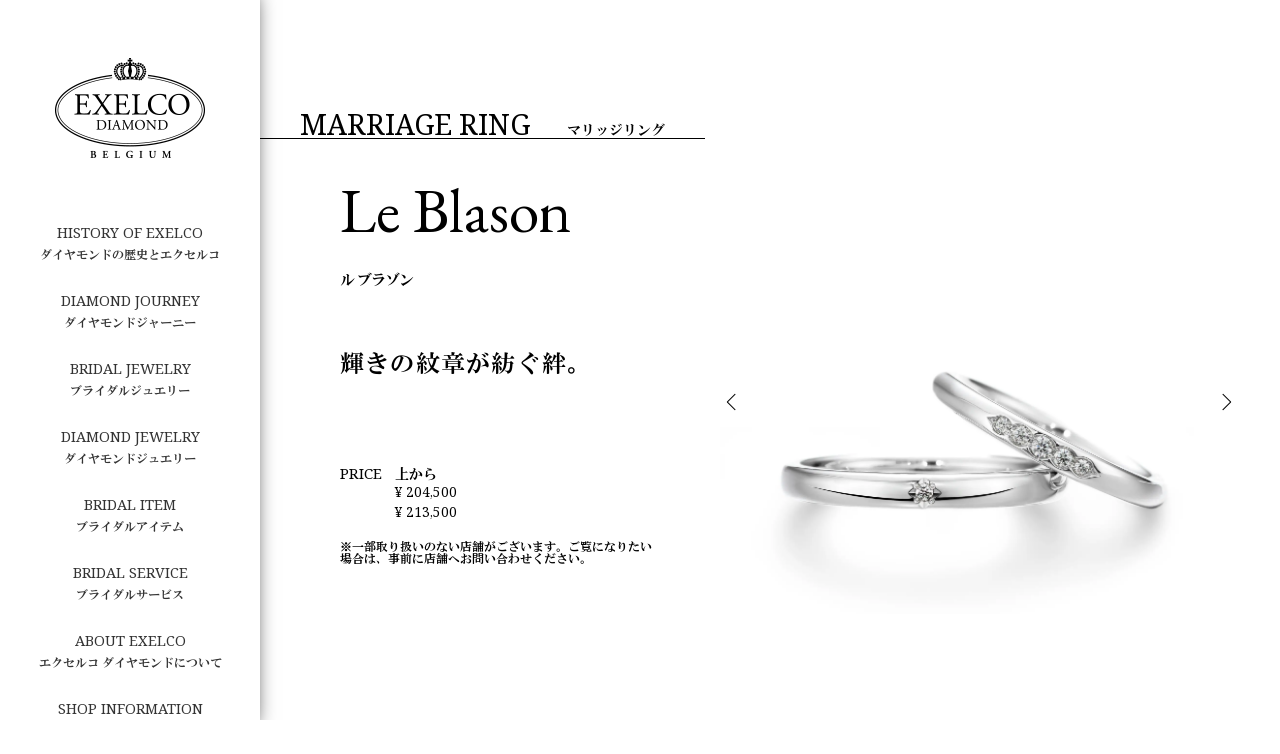

--- FILE ---
content_type: text/html; charset=UTF-8
request_url: https://www.exelco.com/bridal_jewelry/marriagering/le-blason.php
body_size: 11484
content:
<!DOCTYPE html>
<html lang="ja">
<head>
  <link rel="dns-prefetch" href="https://www.googletagmanager.com">
  <link rel="dns-prefetch" href="https://www.google-analytics.com">
  <link rel="dns-prefetch" href="https://connect.facebook.net">
  <link rel="stylesheet" href="https://use.typekit.net/bwc3ilq.css">

	<!-- プラポリ -->
		  
<!-- スクロールヒント -->
<link rel="stylesheet" href="https://unpkg.com/scroll-hint@latest/css/scroll-hint.css">
<script src="https://unpkg.com/scroll-hint@latest/js/scroll-hint.min.js"></script>

<!-- Google Tag Manager -->
<script>(function(w,d,s,l,i){w[l]=w[l]||[];w[l].push({'gtm.start':
new Date().getTime(),event:'gtm.js'});var f=d.getElementsByTagName(s)[0],
j=d.createElement(s),dl=l!='dataLayer'?'&l='+l:'';j.async=true;j.src=
'https://www.googletagmanager.com/gtm.js?id='+i+dl;f.parentNode.insertBefore(j,f);
})(window,document,'script','dataLayer','GTM-PW4P5J');</script>
<!-- End Google Tag Manager -->




    <meta charset="UTF-8">
    <link rel="shortcut icon" href="https://www.exelco.com/favicon.ico">
    <meta name="viewport" content="width=device-width">

    <link href="//netdna.bootstrapcdn.com/font-awesome/4.7.0/css/font-awesome.min.css" rel="stylesheet">

    <link href="https://www.exelco.com/wp-content/themes/exelco/css/normalize.css" rel="stylesheet" type="text/css">
    <link href="https://www.exelco.com/wp-content/themes/exelco/icon_font/styles.css" rel="stylesheet">
    <link href="https://www.exelco.com/wp-content/themes/exelco/css/jquery.modal.css" rel="stylesheet" type="text/css">
    <link href="https://www.exelco.com/wp-content/themes/exelco/js/slick/slick.css" rel="stylesheet" type="text/css">
    <link href="https://www.exelco.com/wp-content/themes/exelco/js/slick/slick-theme.css" rel="stylesheet" type="text/css">
    <link media="(min-width:768px)" href="https://www.exelco.com/wp-content/themes/exelco/css/common.css?20241008" rel="stylesheet" type="text/css">
    <link media="(max-width:767px)" href="https://www.exelco.com/wp-content/themes/exelco/css/common_sp.css?20241008" rel="stylesheet" type="text/css">
                        <link media="(min-width:768px)" href="https://www.exelco.com/wp-content/themes/exelco/css/bridal_jewelry.css?20250526" rel="stylesheet" type="text/css">
            <link media="(max-width:767px)" href="https://www.exelco.com/wp-content/themes/exelco/css/bridal_jewelry_sp.css?20250526" rel="stylesheet" type="text/css">
                <!--bridal Service-->
        
    <!--[if lt IE 9 ]>
    <script src="https://www.exelco.com/wp-content/themes/exelco/js/respond.min.js"></script>
    <script src="https://www.exelco.com/wp-content/themes/exelco/js/html5shiv.min.js"></script>
    <![endif]-->
<!--    <link href="//netdna.bootstrapcdn.com/font-awesome/4.0.3/css/font-awesome.min.css" rel="stylesheet">-->
    <script type="text/javascript" src="//webfont.fontplus.jp/accessor/script/fontplus.js?uQX4wA5uKxs%3D&aa=1&ab=2" charset="utf-8"></script>
    <title>Le Blason｜結婚指輪（マリッジリング）熟練の職人による技術力で、高品質な結婚指輪を提供｜エクセルコ ダイヤモンド</title>

<!-- This site is optimized with the Yoast SEO plugin v4.0 - https://yoast.com/wordpress/plugins/seo/ -->
<meta name="description" content="マリッジリング（結婚指輪）「Le Blason」のご紹介です。エクセルコ ダイヤモンドの結婚指輪は、シンプル～ゴージャスまで約550種類のデザインからセミオーダーでお選びいただけます。"/>
<meta name="robots" content="noodp"/>
<meta name="keywords" content="結婚指輪,マリッジリング,ダイヤモンド,ジュエリー"/>
<link rel="canonical" href="https://www.exelco.com/bridal_jewelry/marriagering/le-blason.php" />
<meta property="og:locale" content="ja_JP" />
<meta property="og:type" content="article" />
<meta property="og:title" content="Le Blason｜結婚指輪（マリッジリング）熟練の職人による技術力で、高品質な結婚指輪を提供｜エクセルコ ダイヤモンド" />
<meta property="og:description" content="マリッジリング（結婚指輪）「Le Blason」のご紹介です。エクセルコ ダイヤモンドの結婚指輪は、シンプル～ゴージャスまで約550種類のデザインからセミオーダーでお選びいただけます。" />
<meta property="og:url" content="https://www.exelco.com/bridal_jewelry/marriagering/le-blason.php" />
<meta property="og:site_name" content="エクセルコ ダイヤモンド" />
<meta name="twitter:card" content="summary" />
<meta name="twitter:description" content="マリッジリング（結婚指輪）「Le Blason」のご紹介です。エクセルコ ダイヤモンドの結婚指輪は、シンプル～ゴージャスまで約550種類のデザインからセミオーダーでお選びいただけます。" />
<meta name="twitter:title" content="Le Blason｜結婚指輪（マリッジリング）熟練の職人による技術力で、高品質な結婚指輪を提供｜エクセルコ ダイヤモンド" />
<!-- / Yoast SEO plugin. -->

<link rel='dns-prefetch' href='//s.w.org' />
		<script type="text/javascript">
			window._wpemojiSettings = {"baseUrl":"https:\/\/s.w.org\/images\/core\/emoji\/2.2.1\/72x72\/","ext":".png","svgUrl":"https:\/\/s.w.org\/images\/core\/emoji\/2.2.1\/svg\/","svgExt":".svg","source":{"concatemoji":"https:\/\/www.exelco.com\/wp-includes\/js\/wp-emoji-release.min.js?ver=4.7.2"}};
			!function(a,b,c){function d(a){var b,c,d,e,f=String.fromCharCode;if(!k||!k.fillText)return!1;switch(k.clearRect(0,0,j.width,j.height),k.textBaseline="top",k.font="600 32px Arial",a){case"flag":return k.fillText(f(55356,56826,55356,56819),0,0),!(j.toDataURL().length<3e3)&&(k.clearRect(0,0,j.width,j.height),k.fillText(f(55356,57331,65039,8205,55356,57096),0,0),b=j.toDataURL(),k.clearRect(0,0,j.width,j.height),k.fillText(f(55356,57331,55356,57096),0,0),c=j.toDataURL(),b!==c);case"emoji4":return k.fillText(f(55357,56425,55356,57341,8205,55357,56507),0,0),d=j.toDataURL(),k.clearRect(0,0,j.width,j.height),k.fillText(f(55357,56425,55356,57341,55357,56507),0,0),e=j.toDataURL(),d!==e}return!1}function e(a){var c=b.createElement("script");c.src=a,c.defer=c.type="text/javascript",b.getElementsByTagName("head")[0].appendChild(c)}var f,g,h,i,j=b.createElement("canvas"),k=j.getContext&&j.getContext("2d");for(i=Array("flag","emoji4"),c.supports={everything:!0,everythingExceptFlag:!0},h=0;h<i.length;h++)c.supports[i[h]]=d(i[h]),c.supports.everything=c.supports.everything&&c.supports[i[h]],"flag"!==i[h]&&(c.supports.everythingExceptFlag=c.supports.everythingExceptFlag&&c.supports[i[h]]);c.supports.everythingExceptFlag=c.supports.everythingExceptFlag&&!c.supports.flag,c.DOMReady=!1,c.readyCallback=function(){c.DOMReady=!0},c.supports.everything||(g=function(){c.readyCallback()},b.addEventListener?(b.addEventListener("DOMContentLoaded",g,!1),a.addEventListener("load",g,!1)):(a.attachEvent("onload",g),b.attachEvent("onreadystatechange",function(){"complete"===b.readyState&&c.readyCallback()})),f=c.source||{},f.concatemoji?e(f.concatemoji):f.wpemoji&&f.twemoji&&(e(f.twemoji),e(f.wpemoji)))}(window,document,window._wpemojiSettings);
		</script>
		
<script>(window.BOOMR_mq=window.BOOMR_mq||[]).push(["addVar",{"rua.upush":"false","rua.cpush":"true","rua.upre":"false","rua.cpre":"false","rua.uprl":"false","rua.cprl":"false","rua.cprf":"false","rua.trans":"SJ-eeab492f-d03d-4830-a135-aa7eab561e95","rua.cook":"false","rua.ims":"false","rua.ufprl":"false","rua.cfprl":"false","rua.isuxp":"false","rua.texp":"norulematch","rua.ceh":"false","rua.ueh":"false","rua.ieh.st":"0"}]);</script>
                              <script>!function(a){var e="https://s.go-mpulse.net/boomerang/",t="addEventListener";if("False"=="True")a.BOOMR_config=a.BOOMR_config||{},a.BOOMR_config.PageParams=a.BOOMR_config.PageParams||{},a.BOOMR_config.PageParams.pci=!0,e="https://s2.go-mpulse.net/boomerang/";if(window.BOOMR_API_key="WJTQZ-VJ86T-HJFH9-QUBPY-5UNNC",function(){function n(e){a.BOOMR_onload=e&&e.timeStamp||(new Date).getTime()}if(!a.BOOMR||!a.BOOMR.version&&!a.BOOMR.snippetExecuted){a.BOOMR=a.BOOMR||{},a.BOOMR.snippetExecuted=!0;var i,_,o,r=document.createElement("iframe");if(a[t])a[t]("load",n,!1);else if(a.attachEvent)a.attachEvent("onload",n);r.src="javascript:void(0)",r.title="",r.role="presentation",(r.frameElement||r).style.cssText="width:0;height:0;border:0;display:none;",o=document.getElementsByTagName("script")[0],o.parentNode.insertBefore(r,o);try{_=r.contentWindow.document}catch(O){i=document.domain,r.src="javascript:var d=document.open();d.domain='"+i+"';void(0);",_=r.contentWindow.document}_.open()._l=function(){var a=this.createElement("script");if(i)this.domain=i;a.id="boomr-if-as",a.src=e+"WJTQZ-VJ86T-HJFH9-QUBPY-5UNNC",BOOMR_lstart=(new Date).getTime(),this.body.appendChild(a)},_.write("<bo"+'dy onload="document._l();">'),_.close()}}(),"".length>0)if(a&&"performance"in a&&a.performance&&"function"==typeof a.performance.setResourceTimingBufferSize)a.performance.setResourceTimingBufferSize();!function(){if(BOOMR=a.BOOMR||{},BOOMR.plugins=BOOMR.plugins||{},!BOOMR.plugins.AK){var e="true"=="true"?1:0,t="",n="cj25vzixzcoa22luh72q-f-9a8d09351-clientnsv4-s.akamaihd.net",i="false"=="true"?2:1,_={"ak.v":"39","ak.cp":"1115803","ak.ai":parseInt("664292",10),"ak.ol":"0","ak.cr":8,"ak.ipv":4,"ak.proto":"h2","ak.rid":"8145ba82","ak.r":44387,"ak.a2":e,"ak.m":"a","ak.n":"essl","ak.bpcip":"18.117.218.0","ak.cport":46788,"ak.gh":"23.192.164.13","ak.quicv":"","ak.tlsv":"tls1.3","ak.0rtt":"","ak.0rtt.ed":"","ak.csrc":"-","ak.acc":"","ak.t":"1769226229","ak.ak":"hOBiQwZUYzCg5VSAfCLimQ==txFzBIaVZ+sdW0PhSeotmmU+Q75MtcbmQPfz2kxwJ2uAlHH/NiFDkcbma6HZ8vaMaVVj8vyJNR1SZqoeizI3D6NcejFEIFoR1/xazkgJ1Gphu4C3oycQcl5NWA5weHDoG6gwU9VO1Kk5d2efsly7rPHSu1ywAQXL1rFwpXsYRGZHtMR0mkBxDGxodf5KmBViQMNPocYtZsHEuLCm1oX5DNOxevUjaLrf7vC5wWT4/ZjCbyl0Xl8H+XY2rMBRnrUreHrfux8f4J0E4fIEHpweRCxwDYNCFOG17XJK70plEwJULstCRz1VlGfNPWrN0UpDDtZYIh6+ywN9WOvPQwr0Gkd22qhr27lPqaiZcwGXInQgRrvXqxcq6Tgb+FatKFSgp9D+sWha2Vwl3OU+ykhEb5bWtMMMqq8LARVUIeWuAbg=","ak.pv":"10","ak.dpoabenc":"","ak.tf":i};if(""!==t)_["ak.ruds"]=t;var o={i:!1,av:function(e){var t="http.initiator";if(e&&(!e[t]||"spa_hard"===e[t]))_["ak.feo"]=void 0!==a.aFeoApplied?1:0,BOOMR.addVar(_)},rv:function(){var a=["ak.bpcip","ak.cport","ak.cr","ak.csrc","ak.gh","ak.ipv","ak.m","ak.n","ak.ol","ak.proto","ak.quicv","ak.tlsv","ak.0rtt","ak.0rtt.ed","ak.r","ak.acc","ak.t","ak.tf"];BOOMR.removeVar(a)}};BOOMR.plugins.AK={akVars:_,akDNSPreFetchDomain:n,init:function(){if(!o.i){var a=BOOMR.subscribe;a("before_beacon",o.av,null,null),a("onbeacon",o.rv,null,null),o.i=!0}return this},is_complete:function(){return!0}}}}()}(window);</script></head>
<body itemscope itemtype="http://schema.org/ItemPage">

<!-- Google Tag Manager (noscript) -->
<noscript><iframe src="https://www.googletagmanager.com/ns.html?id=GTM-PW4P5J"
height="0" width="0" style="display:none;visibility:hidden"></iframe></noscript>
<!-- End Google Tag Manager (noscript) -->

<div id="body">
<main class="bridal_jewelry_detail" itemscope itemtype="http://schema.org/Product">
    <section><h1 class="page_mainTitle" itemprop="category">MARRIAGE RING <span>マリッジリング</span></h1></section>
    <section class="con01 cf" >
        <article class="txt_con">
            <p class="logo_jewelry" itemprop="name">Le Blason</p>
            <h2 >ル ブラゾン</h2>
            <h3>輝きの紋章が紡ぐ絆。</h3>
        </article>
        <div class="ringImg">
            <ul>
                                    <li class="">
                        <img style="cursor: default;" itemprop="image" src="https://www.exelco.com/wp-content/uploads/2022/10/leblason-M.png"
                                                         alt="Le Blason(ル ブラゾン)"
                        /></li>
                                                            <li class="">
                            <img style="cursor: default;" itemprop="image" src="https://www.exelco.com/wp-content/uploads/2022/10/leblason-S_1.png"
                                                                 alt="Le Blason(ル ブラゾン)"
                            /></li>
                                </ul>
                            <div class="btn_carousel">
                    <a href="javascript:void(0)" class="btn_left"><div data-icon="&#xe03f;" class="icon icon-arrows-left"></div></a>
                    <a href="javascript:void(0)" class="btn_right"><div data-icon="&#xe04b;" class="icon icon-arrows-right"></div></a>
                </div>
                    </div>
        <div class="prices" itemscope itemprop="offers" itemtype="https://schema.org/AggregateOffer">
                          <meta itemprop="lowPrice" content="213,500" />
              <meta itemprop="priceCurrency" content="JPY" />
            

<div class="price_area">
    <dl class="price"><dt>PRICE</dt>
                    <dd>
                                    <span>上から<br></span>
                
                                    <span>&yen;</span>
                    <span>
                    204,500</span>
                            </dd>
                    <dd>
                
                                    <span>&yen;</span>
                    <span>
                    213,500</span>
                            </dd>
            </dl>
            <div class="f_area"><span><span>※一部取り扱いのない店舗がございます。ご覧になりたい場合は、事前に店舗へお問い合わせください。</span><br/></span></div>
    </div>


            <div class="price_area">
            <dl class="price"><dt>PRICE</dt>
                                    <dd>
                                                    <span>エンゲージリング</span>
                                                
                                                    <span>&yen;</span>
                            <span>
                            410,000～</span>
                                            </dd>
                                    <dd>
                                                    <span>マリッジリング</span>
                                                
                                                    <span>&yen;</span>
                            <span>
                            204,500</span>
                                            </dd>
                            </dl>
                            <div class="f_area"><span><span>※一部取り扱いのない店舗がございます。ご覧になりたい場合は、事前に店舗へお問い合わせください。</span><br/><br />
<a href="/bridal_service/ring_design/reflectivesetting/"><span  style="font-size: 14px;">REFLECTIVE SETTING<span class="sup" style="font-size: 10px;vertical-align: top;">®</span></span><br/>リフレクティブセッティングとは</a></span></div>
                    </div>
    



				
        </div>
    </section>
            <div class="another_Ring">
            <ul class="ring02 cf">
                                    <li>
                        <div>
                            <img width="180px" class='lazy' src='https://www.exelco.com/wp-content/themes/exelco/img/blank.png'
                                 data-original="https://www.exelco.com/wp-content/uploads/2022/10/leblason-M.png"
                                                                 alt="Le Blason(ル ブラゾン)">
                            <p>美しい丸みの中に威厳と気品が溢れる紋章を表現したマリッジリングは、技術力の高い職人だからこそ実現できたデザイン。メレダイヤモンドの留め方に工夫が施され、シンプルでありながら特別感のあるデザインに仕上がっています。</p>
                        </div>
                    </li>
                                    <li>
                        <div>
                            <img width="180px" class='lazy' src='https://www.exelco.com/wp-content/themes/exelco/img/blank.png'
                                 data-original="https://www.exelco.com/wp-content/uploads/2022/10/leblason-S_1.png"
                                                                 alt="Le Blason(ル ブラゾン)">
                            <p>美しく重ねられるように、二本のリングの丸みや高さ、幅が揃うように計算されたセットリング。華やかなエンゲージリングと中央にダイヤモンドを配したマリッジリングは、重ねることでそれぞれのダイヤモンドとプラチナの美しさが引き立つようにデザインされています。</p>
                        </div>
                    </li>
                            </ul>
        </div>
            <div class="bgArea lazy"
             data-original='https://www.exelco.com/wp-content/themes/exelco/img/bridal_jewelry/bg_concept.jpg'
             style="background-image: url(https://www.exelco.com/wp-content/themes/exelco/img/blank.png);">
            <section itemprop="description">
                <p class="txt_title">輝きの紋章が紡ぐ絆。</p>
                <p>中世ヨーロッパから続く、誇りを掲げ、<br>永遠に継承される紋章。<br />
それは深い尊敬と愛情、固く結ばれた絆を現しています。<br />
代々受け継がれる紋章の輝きは二人を強く結び、<br>共に歩み続けます。<br />
</p>
            </section>
        </div>
    
            <section class="variation">
            <h4>RECOMMEND<span>レコメンド</span></h4>
            <ul class="listBox cf">
                                    <li><a href="https://www.exelco.com/bridal_jewelry/setring/le-blason.php">
                            <img width="180px"  src='https://www.exelco.com/wp-content/themes/exelco/img/blank.png'
                                 data-lazy="https://www.exelco.com/wp-content/uploads/2022/10/leblason-S_1.png" alt="Le Blason(ル ブラゾン)">
                            <p>Le Blason<br /><span>ル ブラゾン</span></p>
                        </a></li>
                                    <li><a href="https://www.exelco.com/bridal_jewelry/marriagering/remplir.php">
                            <img width="180px"  src='https://www.exelco.com/wp-content/themes/exelco/img/blank.png'
                                 data-lazy="https://www.exelco.com/wp-content/uploads/2024/07/remplir-M_2.png" alt="Remplir(ランプリール)">
                            <p>Remplir<br /><span>ランプリール</span></p>
                        </a></li>
                                    <li><a href="https://www.exelco.com/bridal_jewelry/marriagering/cendrillon_center_dia.php">
                            <img width="180px"  src='https://www.exelco.com/wp-content/themes/exelco/img/blank.png'
                                 data-lazy="https://www.exelco.com/wp-content/uploads/2017/01/m_3791_3792_3802_cendrillon.png" alt="Cendrillon(サンドリヨン)">
                            <p>Cendrillon<br /><span>サンドリヨン</span></p>
                        </a></li>
                                    <li><a href="https://www.exelco.com/bridal_jewelry/marriagering/reine_de_corolle.php">
                            <img width="180px"  src='https://www.exelco.com/wp-content/themes/exelco/img/blank.png'
                                 data-lazy="https://www.exelco.com/wp-content/uploads/2017/01/m_3331_3332_reine-de-corolle.png" alt="Reine de Corolle(レーヌ ド コロール)">
                            <p>Reine de Corolle<br /><span>レーヌ ド コロール</span></p>
                        </a></li>
                            </ul>
            <div class="btn_carousel_02">
                <a href="javascript:void(0)" class="btn_left"><div data-icon="&#xe03f;" class="icon icon-arrows-left"></div></a>
                <a href="javascript:void(0)" class="btn_right"><div data-icon="&#xe04b;" class="icon icon-arrows-right"></div></a>
            </div>
        </section>
    
    <div class="single_footer_block_list">
    
    <div class="single_footer_block single_footer_block02">
    <div class="block_title-wrap">
        <div class="block_title_item">
            <h2 class="block_title">
                <span class="block_title_en">RING QUALITY</span>
                <span class="block_title_text">リングのクオリティ</span>
            </h2>
        </div>
        <p class="block_lead">本物・本質に拘るブランドが提供する指輪の素材やつくり、特徴をご確認いただけます。</p>
    </div>

    <div class="image_block-wrap">
        <div class="image_block">
            <picture class="image_wrap">
                <img src="https://www.exelco.com/wp-content/themes/exelco/img/bridal_jewelry/parts_block/block02_item01.png"
                     alt="リングの素材とつくりのイメージ">
            </picture>
            <div class="image_body" >
                <h3 class="image_title">リングの素材とつくり</h3>
                <p class="image_text">一生に身に着けることを考え、歪みにくく傷つきにくい「ハードプラチナ」、着け心地を重視した「内甲丸」などをご紹介</p>
                <div class="image_link_wrap">
                    <a class="image_link" href="https://www.exelco.com/bridal_service/making/"><span>リングの素材とつくりの詳細へ</span></a>
                </div>
            </div>
        </div>

        <div class="image_block">
            <picture class="image_wrap">
                <img src="https://www.exelco.com/wp-content/themes/exelco/img/bridal_jewelry/parts_block/block02_item02.png"
                     alt="リンクデザインの特徴のイメージ">
            </picture>
            <div class="image_body" >
                <h3 class="image_title">リンクデザインの特徴</h3>
                <p class="image_text">シンプルからエレガント・ゴージャスまで約700種類ある婚約指輪と結婚指輪のデザインの特徴をご紹介</p>
                <div class="image_link_wrap">
                    <a class="image_link" href="https://www.exelco.com/bridal_service/ring_design/"><span>リングデザインの特徴へ</span></a>
                </div>
            </div>
        </div>

        <div class="image_block">
            <picture class="image_wrap">
                <img src="https://www.exelco.com/wp-content/themes/exelco/img/bridal_jewelry/parts_block/block02_item03.png"
                     alt="リングの美しさを持続のイメージ">
            </picture>
            <div class="image_body" >
                <h3 class="image_title">リングの美しさを持続</h3>
                <p class="image_text">表面の不純物を取り除き、特殊コーティングすることで、リングの美しさを持続する「ナノジュエリーコート」のご紹介</p>
                <div class="image_link_wrap">
                    <a class="image_link" href="https://www.exelco.com/bridal_service/nanocoat/"><span>リングの美しさを持続の詳細へ</span></a>
                </div>
            </div>
        </div>
    </div>
</div>

    <div class="single_footer_block single_footer_block03">
    <div class="block_title-wrap">
        <div class="block_title_item">
            <h2 class="block_title">
                <span class="block_title_en">BRIDAL SERVICE</span>
                <span class="block_title_text">ブライダルサービス</span>
            </h2>
        </div>
        <p class="block_lead">リングに施せるオプションや、保証内容を紹介しています。</p>
    </div>

    <div class="image_block-wrap">
        <div class="image_block">
            <picture class="image_wrap">
                <img src="https://www.exelco.com/wp-content/themes/exelco/img/bridal_jewelry/parts_block/block03_item01.png"
                     alt="ボンヌフォルチュンヌのイメージ">
            </picture>
            <div class="image_body" >
                <h3 class="image_title">ボンヌフォルチュンヌ</h3>
                <p class="image_text">ダイヤモンドの他、全18種類からお好きな石を組み合わせて大切な想いをリングに込めるれる</p>
                <div class="image_link_wrap">
                    <a class="image_link" href="https://www.exelco.com/bridal_service/bonne_fortune/"><span>ボンヌフォルチュンヌへ</span></a>
                </div>
            </div>
        </div>

        <div class="image_block">
            <picture class="image_wrap">
                <img src="https://www.exelco.com/wp-content/themes/exelco/img/bridal_jewelry/parts_block/block03_item02.png"
                     alt="レーザーフォントのイメージ">
            </picture>
            <div class="image_body" >
                <h3 class="image_title">レーザーフォント</h3>
                <p class="image_text">お好みのフォントを選んで、お二人だけの特別な刻印を入れることのできるサービス</p>
                <div class="image_link_wrap">
                    <a class="image_link" href="https://www.exelco.com/bridal_service/font/"><span>レーザーフォントへ</span></a>
                </div>
            </div>
        </div>

        <div class="image_block">
            <picture class="image_wrap">
                <img src="https://www.exelco.com/wp-content/themes/exelco/img/bridal_jewelry/parts_block/block03_item03.png"
                     alt="永久保証サービスのイメージ">
            </picture>
            <div class="image_body" >
                <h3 class="image_title">永久保証サービス</h3>
                <p class="image_text">大切なブライダルリングを生涯安心してお使いいただけるように、無期限でメンテナンスをお受けします</p>
                <div class="image_link_wrap">
                    <a class="image_link" href="https://www.exelco.com/bridal_service/after_service/"><span>永久保証サービスへ</span></a>
                </div>
            </div>
        </div>
    </div>
</div>
</div>

</main>

<div class="banner">
    <div class="box">
        <a href="/bridal_service/order/" class="order_system"><b>ORDER SYSTEM</b>オーダーシステムとは</a>
        <a href="/bridal_service/" class="qa"><b>QUALITY &amp; SERVICE</b>品質とサービスを紹介</a>
        <a href="https://www.exelco.com/form/reserve/input.html" class="reservation"><b>RESERVATION</b>来店のご予約</a>
    </div>
</div>
<div class="meta cf">
    <ol class="breadcrumb gothic" itemscope itemtype="http://schema.org/BreadcrumbList"><li itemprop="itemListElement" itemscope itemtype="http://schema.org/ListItem"><a href="https://www.exelco.com" class="home" itemprop="item">&nbsp;</a><meta itemprop="name" content="結婚指輪・婚約指輪のエクセルコダイヤモンド" /><meta itemprop="position" content="1" /></li><li itemprop="itemListElement" itemscope itemtype="http://schema.org/ListItem"><a href="https://www.exelco.com/bridal_jewelry/" itemprop="item"><span itemprop="name">ブライダルジュエリー</span></a><meta itemprop="position" content="2" /></li><li itemprop="itemListElement" itemscope itemtype="http://schema.org/ListItem"><a href="https://www.exelco.com/bridal_jewelry/marriagering/" itemprop="item"><span itemprop="name">マリッジリング</span></a><meta itemprop="position" content="3" /></li><li itemprop="itemListElement" itemscope itemtype="http://schema.org/ListItem"><a href="https://www.exelco.com/bridal_jewelry/marriagering/le-blason.php" itemprop="item"><span itemprop="name">Le Blason</span></a><meta itemprop="position" content="4" /></li></ol>    <a href="javascript:void(0)" class="pagetop for_pc">PAGE TOP</a>
</div>

<footer class="cf" itemscope itemtype="http://schema.org/WPFooter">

    <a href="javascript:void(0)" class="pagetop for_sp">PAGE TOP<i data-icon="&#xe083;" class="icon arrows-over"></i></a>

    <dl class="jewelry acMenu">
        <dt class="hr">
            <b>JEWELRY CONTENTS</b>
            <div data-icon="&#xe048;" class="icon arrows-plus for_sp"></div><div data-icon="&#xe041;" class="icon arrows-minus for_sp"></div>
        </dt>
        <dd>
            <dl class="BJ acMenu">
				<dt>
                    <a href="/bridal_jewelry/" class="for_pc">
                        <div data-icon="&#xe04b;" class="icon arrows-right"></div><b>ブライダルジュエリー</b>
                    </a>
                    <div class="for_sp">
                        <b>ブライダルジュエリー</b>
                        <div data-icon="&#xe048;" class="icon arrows-plus"></div>
                        <div data-icon="&#xe041;" class="icon arrows-minus"></div>
                    </div>
                </dt>
                <dd>
                    <dl>
                        <dd class="sp_only"><a href="/bridal_jewelry/"><div data-icon="&#xe04b;" class="icon arrows-right"></div>ブライダルジュエリー TOP</a></dd>
                        <dd><a href="/bridal_jewelry/engagering/"><div data-icon="&#xe04b;" class="icon arrows-right"></div>エンゲージリング</a></dd>
                        <dd><a href="/bridal_jewelry/marriagering/"><div data-icon="&#xe04b;" class="icon arrows-right"></div>マリッジリング</a></dd>
                        <dd><a href="/bridal_jewelry/setring/"><div data-icon="&#xe04b;" class="icon arrows-right"></div>セットリング</a></dd>
                        <dd><a href="/bridal_jewelry/eternityring/"><div data-icon="&#xe04b;" class="icon arrows-right"></div>エタニティリング</a></dd>
                    </dl>
                </dd>
            </dl>
            <dl class="DJ acMenu">
				<dt>
                    <a href="/diamond_jewelry/" class="for_pc">
                        <div data-icon="&#xe04b;" class="icon arrows-right"></div><b>ダイヤモンドジュエリー</b>
                    </a>
                    <div class="for_sp">
                        <b>ダイヤモンドジュエリー</b>
                        <div data-icon="&#xe048;" class="icon arrows-plus"></div>
                        <div data-icon="&#xe041;" class="icon arrows-minus"></div>
                    </div>
                </dt>
                <dd>
                    <dl>
                        <dd class="sp_only"><a href="/diamond_jewelry/"><div data-icon="&#xe04b;" class="icon arrows-right"></div>ダイヤモンドジュエリー TOP</a></dd>
                        <dd><a href="/diamond_jewelry/superbecollection/"><div data-icon="&#xe04b;" class="icon arrows-right"></div>シューペルブ コレクション</a></dd>
                        <dd><a href="/diamond_jewelry/mille_eclats/"><div data-icon="&#xe04b;" class="icon arrows-right"></div>ミルエクラ</a></dd>
                        <!-- <dd><a href="/diamond_jewelry/precious_stage_concept/"><div data-icon="&#xe04b;" class="icon arrows-right"></div>ミルエクラ・プレシャスステージ</a></dd> -->
                        <dd><a href="/diamond_jewelry/premier_eclats/"><div data-icon="&#xe04b;" class="icon arrows-right"></div>プリュミエール エクラ</a></dd>
                        <dd><a href="/diamond_jewelry/petite_etoile/"><div data-icon="&#xe04b;" class="icon arrows-right"></div>プティエトワール</a></dd>
                        <dd><a href="/diamond_jewelry/tiara/"><div data-icon="&#xe04b;" class="icon arrows-right"></div>ダイヤモンド ティアラ</a></dd>
                    </dl>
                </dd>
            </dl>
            <dl class="BI acMenu">
				<dt>
                    <a href="/bridal_item/" class="for_pc">
                        <div data-icon="&#xe04b;" class="icon arrows-right"></div><b>ブライダルアイテム</b>
                    </a>
                    <div class="for_sp">
                        <b>ブライダルアイテム</b>
                        <div data-icon="&#xe048;" class="icon arrows-plus"></div>
                        <div data-icon="&#xe041;" class="icon arrows-minus"></div>
                    </div>
                </dt>
                <dd>
                    <dl>
                        <dd class="sp_only"><a href="/bridal_item/"><div data-icon="&#xe04b;" class="icon arrows-right"></div>ブライダルアイテム TOP</a></dd>
                        <dd><a href="/bridal_item/rose_box.php"><div data-icon="&#xe04b;" class="icon arrows-right"></div>プロポーズボックス</a></dd>
                        <dd><a href="/bridal_item/ring_pillow.php"><div data-icon="&#xe04b;" class="icon arrows-right"></div>リングピロー</a></dd>
                        <dd><a href="/bridal_item/bridal_handkerchief.php"><div data-icon="&#xe04b;" class="icon arrows-right"></div>ブライダルハンカチーフ</a></dd>
                    </dl>
                </dd>
            </dl>
        </dd>
    </dl>

    <dl class="shop_info acMenu">
        <dt class="hr">
            <b>SHOP INFORMATION</b>
            <div data-icon="&#xe048;" class="icon arrows-plus for_sp"></div>
            <div data-icon="&#xe041;" class="icon arrows-minus for_sp"></div>
        </dt>
        <dd>
            <dl class="shop">
                <dt>
                    <a href="/shop/"><div data-icon="&#xe04b;" class="icon arrows-right"></div><b>SHOP</b></a>
                </dt>
                <dd class="cf">
                    <dl class="group">
                        <dd><a href="/shop/sapporo.php"><div data-icon="&#xe04b;" class="icon arrows-right"></div>札幌時計台店</a></dd>
                        <dd><a href="/shop/aomori.php"><div data-icon="&#xe04b;" class="icon arrows-right"></div>青森&ラビナ店</a></dd>
                        <dd><a href="/shop/morioka.php"><div data-icon="&#xe04b;" class="icon arrows-right"></div>盛岡店</a></dd>
                        <dd><a href="/shop/sendai.php"><div data-icon="&#xe04b;" class="icon arrows-right"></div>仙台店</a></dd>
                        <dd><a href="/shop/sendaiparco.php"><div data-icon="&#xe04b;" class="icon arrows-right"></div>仙台パルコ２店</a></dd>
                        <dd><a href="/shop/akita.php"><div data-icon="&#xe04b;" class="icon arrows-right"></div>秋田オーパ店</a></dd>
                        <dd><a href="/shop/yamagata.php"><div data-icon="&#xe04b;" class="icon arrows-right"></div>山形店</a></dd>
                        <dd><a href="/shop/koriyama.php"><div data-icon="&#xe04b;" class="icon arrows-right"></div>郡山モルティ店</a></dd>
                        <dd><a href="/shop/tokyo.php"><div data-icon="&#xe04b;" class="icon arrows-right"></div>東京本店</a></dd>
                        <dd><a href="/shop/aoyama.php"><div data-icon="&#xe04b;" class="icon arrows-right"></div>青山店</a></dd>
                        <dd><a href="/shop/ikebukuro.php"><div data-icon="&#xe04b;" class="icon arrows-right"></div>池袋パルコ店</a></dd>
                        <dd><a href="/shop/tachikawa.php"><div data-icon="&#xe04b;" class="icon arrows-right"></div>立川店</a></dd>
                        <dd><a href="/shop/machida.php"><div data-icon="&#xe04b;" class="icon arrows-right"></div>町田マルイ店</a></dd>
                        <dd><a href="/shop/minatomirai.php"><div data-icon="&#xe04b;" class="icon arrows-right"></div>みなとみらい店</a></dd>
                        <dd><a href="/shop/yokohamamores.php"><div data-icon="&#xe04b;" class="icon arrows-right"></div>横浜モアーズ店</a></dd>
                        <dd><a href="/shop/yokohamalandmark.php"><div data-icon="&#xe04b;" class="icon arrows-right"></div>横浜ランドマークプラザ店</a></dd>
                        <dd><a href="/shop/hiratsuka.php"><div data-icon="&#xe04b;" class="icon arrows-right"></div>ららぽーと湘南平塚店</a></dd>
                        <dd><a href="/shop/omiya.php"><div data-icon="&#xe04b;" class="icon arrows-right"></div>大宮店</a></dd>
                        <dd><a href="/shop/utsunomiya.php"><div data-icon="&#xe04b;" class="icon arrows-right"></div>宇都宮店</a></dd>
                        <dd><a href="/shop/takasaki.php"><div data-icon="&#xe04b;" class="icon arrows-right"></div>高崎店</a></dd>
                        <dd><a href="/shop/mito.php"><div data-icon="&#xe04b;" class="icon arrows-right"></div>ホテルテラスザガーデン水戸店</a></dd>
                    </dl>
                    <dl class="group">
                        <dd><a href="/shop/nagano.php"><div data-icon="&#xe04b;" class="icon arrows-right"></div>長野店</a></dd>
                        <dd><a href="/shop/matsumoto.php"><div data-icon="&#xe04b;" class="icon arrows-right"></div>松本店</a></dd>
                        <dd><a href="/shop/niigata.php"><div data-icon="&#xe04b;" class="icon arrows-right"></div>新潟店</a></dd>
                        <dd><a href="/shop/toyama.php"><div data-icon="&#xe04b;" class="icon arrows-right"></div>富山店</a></dd>
                        <dd><a href="/shop/kanazawa.php"><div data-icon="&#xe04b;" class="icon arrows-right"></div>金沢店</a></dd>
                        <dd><a href="/shop/fukui.php"><div data-icon="&#xe04b;" class="icon arrows-right"></div>福井店</a></dd>
                        <dd><a href="/shop/shizuoka.php"><div data-icon="&#xe04b;" class="icon arrows-right"></div>静岡店</a></dd>
                        <dd><a href="/shop/hamamatsu.php"><div data-icon="&#xe04b;" class="icon arrows-right"></div>浜松店</a></dd>
                        <dd><a href="/shop/numadu.php"><div data-icon="&#xe04b;" class="icon arrows-right"></div>ららぽーと沼津店</a></dd>
                        <dd><a href="/shop/gifu.php"><div data-icon="&#xe04b;" class="icon arrows-right"></div>岐阜店</a></dd>
                        <dd><a href="/shop/nagoya.php"><div data-icon="&#xe04b;" class="icon arrows-right"></div>名古屋本店</a></dd>
                        <dd><a href="/shop/nagoyaunimall.php"><div data-icon="&#xe04b;" class="icon arrows-right"></div>名古屋ユニモール店</a></dd>
                        <dd><a href="/shop/okazaki.php"><div data-icon="&#xe04b;" class="icon arrows-right"></div>イオンモール岡崎店</a></dd>
                        <dd><a href="/shop/yokkaichi.php"><div data-icon="&#xe04b;" class="icon arrows-right"></div>四日市ふれあいモール店</a></dd>
                        <dd><a href="/shop/osaka.php"><div data-icon="&#xe04b;" class="icon arrows-right"></div>大阪店</a></dd>
                        <dd><a href="/shop/umeda.php"><div data-icon="&#xe04b;" class="icon arrows-right"></div>梅田ハービス店</a></dd>
                        <dd><a href="/shop/shinsaibashi.php"><div data-icon="&#xe04b;" class="icon arrows-right"></div>心斎橋店</a></dd>
                        <dd><a href="/shop/kyoto.php"><div data-icon="&#xe04b;" class="icon arrows-right"></div>京都店</a></dd>
                        <dd><a href="/shop/kusatsuasquare.php"><div data-icon="&#xe04b;" class="icon arrows-right"></div>草津エイスクエア店</a></dd>                        
                        <dd><a href="/shop/kobe.php"><div data-icon="&#xe04b;" class="icon arrows-right"></div>神戸店</a></dd>
                        <dd><a href="/shop/himeji.php"><div data-icon="&#xe04b;" class="icon arrows-right"></div>姫路店</a></dd>
                        <dd><a href="/shop/nara.php"><div data-icon="&#xe04b;" class="icon arrows-right"></div>奈良店</a></dd>
                        <dd><a href="/shop/wakayama.php"><div data-icon="&#xe04b;" class="icon arrows-right"></div>和歌山店</a></dd>
                    </dl>
                    <dl class="group">
                        <dd><a href="/shop/hiroshima.php"><div data-icon="&#xe04b;" class="icon arrows-right"></div>広島店</a></dd>
                        <dd><a href="/shop/fukuyama.php"><div data-icon="&#xe04b;" class="icon arrows-right"></div>アイネス福山店</a></dd>
                        <dd><a href="/shop/okayama.php"><div data-icon="&#xe04b;" class="icon arrows-right"></div>岡山店</a></dd>
                        <dd><a href="/shop/matsue.php"><div data-icon="&#xe04b;" class="icon arrows-right"></div>松江店</a></dd>
                        <dd><a href="/shop/takamatsu.php"><div data-icon="&#xe04b;" class="icon arrows-right"></div>高松店</a></dd>
                        <dd><a href="/shop/matsuyama.php"><div data-icon="&#xe04b;" class="icon arrows-right"></div>松山店</a></dd>
                        <dd><a href="/shop/kochi.php"><div data-icon="&#xe04b;" class="icon arrows-right"></div>高知店</a></dd>
                        <dd><a href="/shop/tenjin.php"><div data-icon="&#xe04b;" class="icon arrows-right"></div>福岡店</a></dd>
                        <dd><a href="/shop/hakata.php"><div data-icon="&#xe04b;" class="icon arrows-right"></div>博多マルイ店</a></dd>
                        <dd><a href="/shop/kokura.php"><div data-icon="&#xe04b;" class="icon arrows-right"></div>小倉店</a></dd>
                        <dd><a href="/shop/oita.php"><div data-icon="&#xe04b;" class="icon arrows-right"></div>大分店</a></dd>
                        <dd><a href="/shop/nagasaki.php"><div data-icon="&#xe04b;" class="icon arrows-right"></div>長崎ハマクロス411店</a></dd>
                        <dd><a href="/shop/kumamoto.php"><div data-icon="&#xe04b;" class="icon arrows-right"></div>熊本店</a></dd>
                        <dd><a href="/shop/miyazaki.php"><div data-icon="&#xe04b;" class="icon arrows-right"></div>宮崎店</a></dd>
                        <dd><a href="/shop/kagoshima.php"><div data-icon="&#xe04b;" class="icon arrows-right"></div>アミュプラザ鹿児島店</a></dd>
                        <dd><a href="/shop/okinawa.php"><div data-icon="&#xe04b;" class="icon arrows-right"></div>沖縄パルコシティ店</a></dd>
                    </dl>
                </dd>
            </dl>
        </dd>
    </dl>

    <dl class="information acMenu">
        <dt class="hr">
            <b>INFORMATION</b>
            <div data-icon="&#xe048;" class="icon arrows-plus for_sp"></div>
            <div data-icon="&#xe041;" class="icon arrows-minus for_sp"></div>
        </dt>
        <dd>
            <dl>
                <dd><a href="/bridal_service/"><div data-icon="&#xe04b;" class="icon arrows-right"></div>ブライダルサービス</a></dd>
                <dd><a href="/about_exelco/"><div data-icon="&#xe04b;" class="icon arrows-right"></div>エクセルコダイヤモンドについて</a></dd>
                <dd><a href="/column/"><div data-icon="&#xe04b;" class="icon arrows-right"></div>ダイヤモンドコラム</a></dd>
                <dd><a href="/news/"><div data-icon="&#xe04b;" class="icon arrows-right"></div>ニュース＆フェア</a></dd>
                <dd><a href="/qa/"><div data-icon="&#xe04b;" class="icon arrows-right"></div>よくある質問</a></dd>
                <dd><a href="/siteinfo/"><div data-icon="&#xe04b;" class="icon arrows-right"></div>サイトインフォメーション</a></dd>
                <dd><a href="/sitemap/"><div data-icon="&#xe04b;" class="icon arrows-right"></div>サイトマップ</a></dd>
                <dd><a href="/form/reserve/input.html"><div data-icon="&#xe04b;" class="icon arrows-right"></div>来店予約</a></dd>
                <dd><a href="/form/catalog/input.html"><div data-icon="&#xe04b;" class="icon arrows-right"></div>カタログ請求</a></dd>
                <dd class="for_pc"><a href="/form/contact/input.html"><div data-icon="&#xe04b;" class="icon arrows-right"></div>お問い合わせ</a></dd>
                <dd><a href="http://newart-ir.jp/newart-cima/" target="_blank"><div data-icon="&#xe04b;" class="icon arrows-right"></div>会社概要</a></dd>
                <dd><a href="https://newart-ir.jp/adopt/cima/" target="_blank"><div data-icon="&#xe04b;" class="icon arrows-right"></div>採用情報</a></dd>
			</dl>
        </dd>
    </dl>

    <dl class="special acMenu">
        <dt class="hr">
            <b>SPECIAL CONTENTS</b>
            <div data-icon="&#xe048;" class="icon arrows-plus for_sp"></div>
            <div data-icon="&#xe041;" class="icon arrows-minus for_sp"></div>
        </dt>
        <dd>
            <dl>
                <dd><a href="/history/"><div data-icon="&#xe04b;" class="icon arrows-right"></div>HISTORY OF EXELCO</a></dd>
                <dd><a href="/journey/"><div data-icon="&#xe04b;" class="icon arrows-right"></div>DIAMOND JOURNEY</a></dd>
            </dl>
        </dd>
    </dl>

    <ul class="sns">
        <li><a href="https://www.facebook.com/EXELCODIAMOND" target="_blank"><i class="fa fa-facebook-square" aria-hidden="true"></i></a></li>
        <li><a href="https://www.instagram.com/exelcodiamond_official/" target="_blank"><i class="fa fa-instagram" aria-hidden="true"></i></a></li>
    </ul>

    <p class="copyright" itemprop="copyrightHolder" itemscope itemtype="http://schema.org/Organization">
        <small>COPYRIGHT &copy; <span itemprop="name">EXELCO DIAMOND</span>  ALL RIGHTS RESERVED.</small>
    </p>

</footer>
<style>
    #side .reservation {
        position: absolute;
        left: 16px;
        top: 15px;
        height: 31px;
        padding: 0 12px;
        display: flex;
        align-items: center;
        justify-content: center;
        background-color: #000;
        color: #fff;
        font-size: 11px;
    }
    @media (min-width:768px) {
        #side .reservation {
            display: none;
        }
    }
</style>

<div id="side" itemscope itemtype="http://schema.org/WPSideBar" itemid="#side">
    <a href="/form/reserve/input.html" class="reservation">来店予約</a>
    <a href="/" class="logo"><img itemprop="image" src="https://www.exelco.com/wp-content/themes/exelco/img/common/logo.png" width="150" height="100" alt="EXELCO DIAMOND BELGIUM"></a>
    <div data-icon="&#xe032;" class="icon icon-hamburger for_sp"></div>
    <div data-icon="&#xe04a;" class="icon icon-close for_sp"></div>
    <nav>
        <ul>
            <li><a href="/history/">HISTORY OF EXELCO<br><span>ダイヤモンドの歴史とエクセルコ</span></a></li>
            <li><a href="/journey/">DIAMOND JOURNEY<br><span>ダイヤモンドジャーニー</span></a></li>
            <li><a href="/bridal_jewelry/">BRIDAL JEWELRY<br><span>ブライダルジュエリー</span></a></li>
            <li><a href="/diamond_jewelry/">DIAMOND JEWELRY<br><span>ダイヤモンドジュエリー</span></a></li>
            <li><a href="/bridal_item/">BRIDAL ITEM<br><span>ブライダルアイテム</span></a></li>
            <li><a href="/bridal_service/">BRIDAL SERVICE<br><span>ブライダルサービス</span></a></li>
            <li><a href="/about_exelco/">ABOUT EXELCO<br><span>エクセルコ ダイヤモンドについて</span></a></li>
            <li><a href="/shop/">SHOP INFORMATION<br><span>店舗のご案内</span></a></li>
		</ul>
    </nav>
</div></div>
<!-- /#body -->
<script src="https://www.exelco.com/wp-content/themes/exelco/js/jquery-1.12.4.min.js"></script>
<script src="https://www.exelco.com/wp-content/themes/exelco/js/jquery.modal.js"></script>
<script src="https://www.exelco.com/wp-content/themes/exelco/js/iscroll-lite.js"></script>
<script src="https://www.exelco.com/wp-content/themes/exelco/js/common.js"></script>
<script src="https://www.exelco.com/wp-content/themes/exelco/js/slick/slick.min.js"></script>
<script src="https://www.exelco.com/wp-content/themes/exelco/js/jquery.lazyload.min.js"></script>
<script src="https://www.exelco.com/wp-content/themes/exelco/js/page.js"></script>
    
<script type='text/javascript'>
/* <![CDATA[ */
var BJLL_options = {"threshold":"300"};
/* ]]> */
</script>
<script type='text/javascript' src='https://www.exelco.com/wp-content/plugins/bj-lazy-load/js/bj-lazy-load.min.js?ver=2'></script>


<!-- WebAntenna -->
<script type="text/javascript" src="//tr.webantenna.info/js/webantenna.js"></script>
<script type="text/javascript">
if ( typeof( webantenna ) == 'function' ) {
 _wa.account = 'WAPJca-1';
 webantenna();
}
</script>
<noscript>
<img width="1" height="1" alt="" src="//tr.webantenna.info/_webantenna.png?ga=WAPJca-1&amp;jse=0">
</noscript>
<!-- end WebAntenna -->

</body>
</html>


--- FILE ---
content_type: text/css
request_url: https://www.exelco.com/wp-content/themes/exelco/css/bridal_jewelry.css?20250526
body_size: 3287
content:
@charset "utf-8";
/* CSS Document */

/*  bridal_jewelry_list */
/*  bridal_jewelry_detail */


/* ------------------------------------------
　ridal_jewelry_list
---------------------------------------------*/


.bridal_jewelry_list .sublink h2 {
	position	: relative;
	width		: 30%;
	height		: 31px;
	float		: left;
	text-align	: center;
	/*margin-right	: 20px;*/
	font-size	: 0.9em;
	font-weight	: 500;
}
.bridal_jewelry_list .sublink h2:nth-child(2) {
	margin-right: 5%;
	margin-left: 5%;
}

.bridal_jewelry_list .sublink h2 a {
	position	: absolute;
	top		: 0;
	left		: 0;
	width		: 100%;
	height		: 15px;
	color		: #000;
	padding		: 8px 0;
	background-color: #f2f1f3;
}
 
.bridal_jewelry_list .sublink h2 a.active {
	color		: #fff;
	background	: #5f5953;
}

.bridal_jewelry_list .sublink h2.end {
	margin-right	: 0;
}

.bridal_jewelry_list h2 span {
	font-size	: 0.85em;
	margin-left	: 10px;
}

.sublink .icon-arrows-right,
.sublink .icon-arrows-down {
	float		: right;
	font-size	: 1.4em;
	margin		: -2px 10px 0 0;
}

.bridal_jewelry_list .sectionInner{
	max-width: 1500px;
	margin: 0 auto;
}


.bridal_jewelry_list ul.listBox {
	margin-top	: 80px;
	margin-left: auto;
	margin-right: auto;
}

@media screen and (min-width:768px) {
	.bridal_jewelry_list ul.listBox {width: 92.5%;}
}
@media screen and (min-width:1115px) {
	.bridal_jewelry_list ul.listBox {width: 740px;}
}
@media screen and (min-width:1350px) {
	.bridal_jewelry_list ul.listBox {width: 960px;}
}
@media screen and (min-width:1625px) {
	.bridal_jewelry_list ul.listBox {width: 1200px;}
}
@media screen and (min-width:1925px) {
	.bridal_jewelry_list ul.listBox {width: 1500px;}
}

.bridal_jewelry_list ul.listBox span {
	font-size	: 0.8em;
}

ul.listBox li {  
	list-style	: none;
	width: 180px;
	display: inline-block;
	/*float		: left;*/
	text-align	: center;
	vertical-align: top;
	margin		: 0 20px 60px;
}

.bridal_jewelry_list ul.listBox img {
	width		: 180px;
	height		: auto;
}

ul.listBox li a {
	display		: block;
	padding		: 0;
	line-height	: 20px;
	color		: #000;
}
ul.listBox li a:hover { opacity:0.7; }
ul.listBox li p { margin:0;line-height:1.6em; }
ul.listBox li p span { font-size:0.8em; }

/* ------------------------------------------
   リング一覧 表示グループ対応 2025.05
---------------------------------------------*/
.bridal_jewelry_list .groups_rings {
	max-width: 1300px;
	margin: -40px auto;
}
.bridal_jewelry_list .groups_rings a:hover {
	opacity: 0.7;
}
.bridal_jewelry_list .groups_rings .group_rings {
	margin-bottom: 60px;
}
.bridal_jewelry_list .groups_rings .group_header_image {
	width: 50%;
	aspect-ratio: 1 / 1;
	overflow: hidden;
	display: flex;
	align-items: center;
	justify-content: center;
}
.bridal_jewelry_list .groups_rings .group_rings:nth-child(odd) .group_header_image {
	float: left;
}
.bridal_jewelry_list .groups_rings .group_rings:nth-child(even) .group_header_image {
	float: right;
}
.bridal_jewelry_list .groups_rings .group_header_image a {
	width: 85%;
}
.bridal_jewelry_list .groups_rings .group_header_image img {
	width: 100%;
}
.bridal_jewelry_list .groups_rings .group_ring {
	float: left;
	width: 25%;
	aspect-ratio: 1 / 1;
	overflow: hidden;
	box-sizing: border-box;
	padding: 1%;
	text-align: center;
	line-height	: 20px;
}
.bridal_jewelry_list .groups_rings .group_ring img {
	width: 100%
}
.bridal_jewelry_list .groups_rings .group_ring p {
	margin: 0;
	line-height: 1.6em;
}
.bridal_jewelry_list .groups_rings .group_ring p span {
	font-size: 0.8em;
}
.bridal_jewelry_list .reflective_setting {
	max-width: 1140px;
	margin: 200px auto 150px;
}
.bridal_jewelry_list .reflective_setting h2 strong {
	color: #e6c561;
	background: -webkit-radial-gradient(circle farthest-side, #e6c561, #725821);
	-webkit-background-clip: text;
	-webkit-text-fill-color: transparent;
	font-size: 2em;
	font-weight: bold;
	margin-bottom: 0.5em;
}
.bridal_jewelry_list .reflective_setting h2 .sup {
	margin-left: 3px;
	font-size: 50%;
	vertical-align: 0.7em;
}
.bridal_jewelry_list .reflective_setting h2 small {
	display: block;
	font-size: 1.2em;
	margin-top: 0.7em;
}
.bridal_jewelry_list .reflective_setting .intro {
	margin-top: 30px;
	display: flex;
	align-items: center;
	gap: 5%;
}
.bridal_jewelry_list .reflective_setting .intro .img {
	width: 45%;
	max-width: 450px;
}
.bridal_jewelry_list .reflective_setting .intro img {
	width: 100%;
}
.bridal_jewelry_list .reflective_setting .intro .txt {
	flex: 1;
}
.bridal_jewelry_list .reflective_setting .intro p {
	line-height: 1.8;
	font-size: 90%;
	margin-bottom: 20px;
}
.bridal_jewelry_list .reflective_setting .intro .btn {
	margin-top: 40px;
	display: block;
	width: 100%;
	max-width: 200px;
	color: #CC9900;
	border: 1px solid #CC9900;
	padding: 15px 20px;
	text-align: center;
	margin-bottom: 10px;
}
.bridal_jewelry_list .reflective_setting .intro .btn:after {
	content: '　▶︎';
	font-size: 50%;
	vertical-align: 0.13em;
}


/* ------------------------------------------
　ridal_jewelry_detail
---------------------------------------------*/

.bridal_jewelry_detail section.con01 {
	padding-right: 0;
	padding-left: 80px;
	box-sizing: border-box;
	width: 100%;
}

.bridal_jewelry_detail .sectionInner{
	max-width: 1500px;
	margin: 0 auto;
}

.bridal_jewelry_detail article.txt_con {
	float: left;
	width: 34%;
}

.bridal_jewelry_detail .logo_jewelry {
	padding: 40px 0 10px;
	font-size: 62px;
	font-family: 'EB Garamond', serif;
	word-wrap:break-word;
}

/*2019/05/29*/
.bridal_jewelry_detail .logo_jewelry .shrink{
	font-size:50%;
}


.bridal_jewelry_detail h2 {
	position: relative;
	margin: 15px 0 50px;
	font-size: 15px;
	letter-spacing: -1px;
	line-height: 1.8;
}
.bridal_jewelry_detail h3 {
	font-size: 24px;
	letter-spacing: 0.05em;
	line-height: 40px;
	margin-bottom: 80px;
}
.bridal_jewelry_detail h3 span {
	font-size: 14px;
	display: block;
	letter-spacing: 0;
	line-height: 1em;
	margin-top: 20px;
}

.bridal_jewelry_detail .prices {
	position: relative;
	float: left;
	width: 34%;
}
.bridal_jewelry_detail .price_area {
	position: absolute;
	top: 0;
	opacity: 0;
	transition: opacity .5s;
	z-index: 1;
	pointer-events: none;
}
.bridal_jewelry_detail .price_area.show {
	opacity: 1;
	z-index: 2;
	pointer-events: auto;
}
.bridal_jewelry_detail dl.price dt {
	float : left;
	clear : both;
	width : 53px;
	font-size: 15px;
	line-height: 21px;
}
.bridal_jewelry_detail .price_area .f_area {
	padding: 5px 0;
	max-width: 412px;
	font-size: 12px;
	margin-top: 15px;
}

.bridal_jewelry_detail dl.price dd {
	max-width: 312px;
	margin-left :55px;
	/*font-weight: bold;*/
	/*font-size: 18px;*/
	/*font-family:"ヒラギノ明朝 Pro W3","Hiragino Mincho Pro","HiraMinProN-W3","游明朝","Yu Mincho","游明朝体","YuMincho","HGS明朝E","ＭＳ Ｐ明朝","MS PMincho",serif;*/
	padding: 2px 0 0 0;
}

.bridal_jewelry_detail dl.price dd span{
	font-size: 13.5px;
	line-height: 18px;
	font-weight: normal;
}
.bridal_jewelry_detail .ringImg {
	position: relative;
	float: right;
	width: 64%;
	height: 550px;
}
.bridal_jewelry_detail .ringImg > ul {
	top: 50%;
	transform: translateY(-50%);
}
.bridal_jewelry_detail .ringImg ul li img {
	width: auto;
	max-width: 100%;
	max-height: 550px;
	margin: auto;
	display: block;
}
.bridal_jewelry_detail .ringImg .btn_carousel a {
	display: block;
	position: absolute;
	top: 45%;
}
.bridal_jewelry_detail .ringImg .btn_carousel a.btn_left{ left: 40px; }
.bridal_jewelry_detail .ringImg .btn_carousel a.btn_right{ right: 40px; }

.bridal_jewelry_detail .another_Ring {
	margin: 50px 0 80px 0;
}

/*　1つのパターン　*/
.bridal_jewelry_detail ul.ring01{
	padding-left: 0;
	text-align: center;
}
.bridal_jewelry_detail ul.ring01 span { font-size : 0.8em;}
.bridal_jewelry_detail ul.ring01 li {
	display: inline-block;
	position: relative;
	list-style	: none;
	text-align	: center;
	width: 75%;
	max-width: 630px;
	height: 168px;
}

.bridal_jewelry_detail ul.ring01 li div {
	display		: block;
	padding		: 0;
	line-height	: 20px;
	color		: #000;
}
.bridal_jewelry_detail ul.ring01 li div img{
	float: left;
}

.bridal_jewelry_detail ul.ring01 li p {
	display: block;
	position: absolute;
	top: 50%;
	margin:0 0 0 220px;
	font-size: 0.8em;
	line-height: 1.9em;
	text-align:left;

	transform: translateY(-50%);
	-o-transform: translateY(-50%);
	-ms-transform: translateY(-50%);
	-moz-transform: translateY(-50%);
	-webkit-transform: translateY(-50%);
bottom: 0;
}
/*
.bridal_jewelry_detail ul.ring01 li p br:not(.force_break){
	display: none;
}
*/
.bridal_jewelry_detail ul.ring01 li p span {
	font-size: 0.8em;
}

/*　2つのパターン　*/
.bridal_jewelry_detail ul.ring02{
	padding-left: 0;
	text-align: center;
}
.bridal_jewelry_detail ul.ring02 span { font-size : 0.8em;}
.bridal_jewelry_detail ul.ring02 li {
	display: inline-block;
	position: relative;
	list-style	: none;
	text-align	: center;
	width: 47.5%;
	max-width: 450px;
	height: 168px;
	margin-left:1%;
	margin-right:1%;
}
.bridal_jewelry_detail ul.ring02 li div {
	display		: block;
	padding		: 0;
	line-height	: 20px;
	color		: #000;
}
.bridal_jewelry_detail ul.ring02 li div img{
	float: left;
}

.bridal_jewelry_detail ul.ring02 li p {
	display: block;
	position: absolute;
	top: 50%;
	margin:0 0 0 220px;
	font-size: 0.8em;
	line-height: 1.9em;
	text-align:left;

	transform: translateY(-50%);
	-o-transform: translateY(-50%);
	-ms-transform: translateY(-50%);
	-moz-transform: translateY(-50%);
	-webkit-transform: translateY(-50%);
bottom: 0;
}

.bridal_jewelry_detail ul.ring02 li p span {
	font-size: 0.8em;
}
/*　3つのパターン　*/

.bridal_jewelry_detail ul.ring03{
	padding-left: 60px;
	text-align: center;
	margin: 0 auto;
	min-width: 820px;
	max-width: 1500px;
}
.bridal_jewelry_detail ul.ring03 span { font-size : 0.8em;}
.bridal_jewelry_detail ul.ring03 li {
	/* display: inline-block; */
	list-style	: none;
	text-align	: center;
	width: 32%;
	/* max-width: 500px; */
	float: left;
}
.bridal_jewelry_detail ul.ring03 li:nth-child(3){ margin-right: 0;}

.bridal_jewelry_detail ul.ring03 li div {
	display		: block;
	padding		: 0;
	line-height	: 20px;
	color		: #000;
}
.bridal_jewelry_detail ul.ring03 li p {
    width: 70%;
    margin: 5px auto 0;
    font-size: 0.75em;
    line-height: 1.7em;
}
.bridal_jewelry_detail ul.ring03 li p span {
	font-size: 0.8em;
}


.bridal_jewelry_detail .icon-arrows-left:before,
.bridal_jewelry_detail .icon-arrows-right:before{ font-size: 30px;}

.bridal_jewelry_detail .bgArea {
	background-image: url(../img/bridal_jewelry/bg_concept.jpg);
	background-size: cover;
	background-position: center;
	color: #fff;
	padding: 80px 0;
	text-align: center;
	font-size: 14px;
}
.bridal_jewelry_detail .bgArea:before {
	content: '';
	display: block;
	background-image: url(../img/bridal_jewelry/kei1.png);
	width: 140px;
	height: 20px;
	margin: auto;
}
.bridal_jewelry_detail .bgArea:after {
	content: '';
	display: block;
	background-image: url(../img/bridal_jewelry/kei2.png);
	width: 140px;
	height: 20px;
	margin: auto;
}
.bridal_jewelry_detail .bgArea section {
	margin: 0 auto;
	min-width: inherit;
	width: auto;
	/*font-family: "FP-ヒラギノ明朝 StdN W2";*/
}
.bridal_jewelry_detail .bgArea section p.txt_title {
	font-size:20px;
	margin: 25px 0 10px;
}
.bridal_jewelry_detail .bgArea section p {
	line-height: 27px;
	margin: 10px 0 25px;
	font-size: 15px;
}

.bridal_jewelry_detail h4 {
	margin-top: 80px;
	font-size: 24px;
	border-left: 2px solid #000;
	line-height: 25px;
	padding-left: 20px;
}
.bridal_jewelry_detail h4 span {
	font-size: 12px;
	padding-left: 20px;
}

.bridal_jewelry_detail .variation {
	padding-right : 0;
	position: relative;
}

.bridal_jewelry_detail ul.listBox {
	box-sizing: border-box;
	padding: 60px 60px 0 60px;
}
.bridal_jewelry_detail ul.listBox span {
	font-size : 0.8em;
}
.bridal_jewelry_detail ul.listBox li {
	display: inline-block;
	list-style	: none;
	float		: left;
	text-align	: center;
	margin: 0;
	width: auto;
}
.bridal_jewelry_detail ul.listBox li a {
	display		: block;
	padding		: 0;
	line-height	: 20px;
	color		: #000;
}
.bridal_jewelry_detail ul.listBox li p {
	margin:0;line-height:1.6em;
}
.bridal_jewelry_detail ul.listBox li p span {
	font-size:0.8em;
}
.bridal_jewelry_detail ul.listBox li img {
	margin: auto;
	width: 180px;
}
.bridal_jewelry_detail div.btn_carousel_02 a {
	display: block;
	position: absolute;
	top: 170px;
}
.bridal_jewelry_detail div.btn_carousel_02 a.btn_left {
	left: 35px;
}
.bridal_jewelry_detail div.btn_carousel_02 a.btn_right {
	right: 35px;
}

.bridal_jewelry_detail .logo_jewelry span {
	font-size: 20px;
}



.bridal_jewelry_detail .single_footer_block *,
.bridal_jewelry_detail .single_footer_block *::before,
.bridal_jewelry_detail .single_footer_block *::after {
	box-sizing: border-box;
}

.bridal_jewelry_detail .variation ~ .single_footer_block_list {
	margin-top: 80px;
}
.bridal_jewelry_detail .single_footer_block {
	position: relative;
	padding: 80px 0;
}
.bridal_jewelry_detail .single_footer_block:before {
	position: absolute;
	display: inline-block;
	content: "";
	top: 0;
	left: 0;
	width: 100%;
	height: 100%;
	background-color: #000000;
	opacity: 0.4;
}
.bridal_jewelry_detail .single_footer_block .block_title-wrap{
	position: relative;
	margin-bottom: 40px;
	z-index: 10;
}
.bridal_jewelry_detail .single_footer_block .block_title_item{
	display: flex;
	justify-content: flex-start;
}
.bridal_jewelry_detail .single_footer_block .block_title-wrap .block_title{
	display: flex;
	justify-content: flex-start;
	align-items: center;
	flex-wrap: wrap;
	gap: 0 30px;
	color: #ffffff;
	border-bottom: 1px solid #ffffff;
	margin: 0 0 10px;
	font-size: inherit;
	letter-spacing: -1px;
	line-height: 1.55;
	padding: 0 40px 10px;
}
.bridal_jewelry_detail .single_footer_block .block_title-wrap .block_title_en{
	display: inline-block;
	font-size: 26px;
	font-weight: 400;
}
.bridal_jewelry_detail .single_footer_block .block_title-wrap .block_title_text{
	display: inline-block;
	font-size: 20px;
	font-weight: 800;
}
.bridal_jewelry_detail .single_footer_block .block_title-wrap .block_lead{
	color: #ffffff;
	padding: 0 40px;
}
.bridal_jewelry_detail .single_footer_block .image_block-wrap{
	position: relative;
	display: grid;
	justify-content: start;
	align-content: center;
	grid-template-columns: 1fr 1fr 1fr;
	gap: 40px;
	max-width: 1000px;
	/*max-width: 1100px;*/
	margin: 0 auto;
	z-index: 10;
	padding: 0 40px;
}
.bridal_jewelry_detail .single_footer_block .image_block-wrap .image_block{
	display: grid;
	grid-template-rows: subgrid;
	grid-row: span 2;
	gap: 15px;
}
.bridal_jewelry_detail .single_footer_block .image_block-wrap .image_wrap{
	overflow: hidden;
	display: flex;
	justify-content: center;
	align-items: center;
	border-radius: 50%;
}
.bridal_jewelry_detail .single_footer_block .image_block-wrap .image_wrap img{
	display: inline-block;
	width: 100%;
	margin: 0;
	padding: 0;
}
.bridal_jewelry_detail .single_footer_block .image_block-wrap .image_body{
	position: relative;
	padding: 15px 0;
	display: grid;
}
.bridal_jewelry_detail .single_footer_block .image_block-wrap .image_body:before{
	/*content: "";*/
	/*position: absolute;*/
	/*display: inline-block;*/
	/*top: 0;*/
	/*left: 0;*/
	/*width: 100%;*/
	/*height: 100%;*/
	/*opacity: 0.4;*/
	/*background-color: #000000;*/
	/*z-index: -1;*/
}
.bridal_jewelry_detail .single_footer_block .image_block-wrap .image_title{
	font-size: 18px;
	line-height: 1.55;
	font-weight: 500;
	color: #ffffff;
	margin-bottom: 15px;
	text-align: center;
}
.bridal_jewelry_detail .single_footer_block .image_block-wrap .image_text{
	font-size: 0.8em;
	color: #ffffff;
	margin-bottom: 20px;
	line-height: 1.55;
	text-align: center;
}
.bridal_jewelry_detail .single_footer_block .image_block-wrap .image_link_wrap{
	position: relative;
}
.bridal_jewelry_detail .single_footer_block .image_block-wrap .image_link_wrap .image_link{
	position: relative;
	cursor: pointer;
	display: flex;
	justify-content: center;
	align-items: center;
	text-align: center;
	width: 100%;
	font-size: 16px;
	color: #000000;
	border: 2px solid #000000;
	background-color: #ffffff;
	padding: 16px 8px;
}
.bridal_jewelry_detail .single_footer_block .image_block-wrap .image_link_wrap .image_link:after{
	content: '';
	position: absolute;
	display: block;
	left: 2px;
	top: 2px;
	right: 2px;
	bottom: 2px;
	border: 1px solid #000000;
	width: calc(100% - 4px);
	height: calc(100% - 4px);
}
.bridal_jewelry_detail .single_footer_block.single_footer_block01 {
	background-image: url(../img/bridal_jewelry/parts_block/block01_bg.jpg);
	background-size: cover;
	background-position: center;
}
.bridal_jewelry_detail .single_footer_block.single_footer_block02 {
	background-image: url(../img/bridal_jewelry/parts_block/block02_bg.jpg);
	background-size: cover;
	background-position: center;
}
.bridal_jewelry_detail .single_footer_block.single_footer_block03 {
	background-image: url(../img/bridal_jewelry/parts_block/block03_bg.jpg);
	background-size: cover;
	background-position: center;
}


--- FILE ---
content_type: text/css
request_url: https://www.exelco.com/wp-content/themes/exelco/css/common_sp.css?20241008
body_size: 2417
content:
@charset "utf-8";

@import url(//fonts.googleapis.com/css?family=Noto+Serif:400,700);
@import url('https://fonts.googleapis.com/css?family=Amiri|EB+Garamond');
body {
	background-repeat: no-repeat;
	background-position: right center;
	font-family:"Noto Serif",Garamond,"Times New Roman","游明朝","Yu Mincho","游明朝体","YuMincho","ヒラギノ明朝 Pro W3","Hiragino Mincho Pro","HiraMinProN-W3","HGS明朝E","ＭＳ Ｐ明朝","MS PMincho",serif;
	font-weight: 500;
	width: 100%;
}

a { text-decoration:none; color:#000; outline: none !important;}
a       {
/*-webkit-tap-highlight-color:rgba(0,0,0,0);*/
}

a:hover{/*opacity: 0.8;*/ color: #000;}
a .icon,a:hover .icon,a:visit .icon{ color:#000;}

.gothic { font-family:Helvetica,"游ゴシック","Yu Gothic","游ゴシック体","Meiryo UI","メイリオ",Meiryo,sans-serif; }
.cf { zoom:100%; min-height:1px; }
.cf:after { content:" "; display:block; clear:both; height:0; visibility:hidden; }

.for_pc { display:none !important; }

#body {
	background-position: right 0%;
	/* padding-top: 60px; */
	padding-top: 80px;
}

header {}
main { display: block; }


 h1.page_mainTitle{
	margin		: 0 auto;
	font-size	: 1.3em;
	text-align	: center;
	line-height	: 150%;
	width		: 80%;
	border-bottom	: 1px solid #f2f1f3;
	padding		: 20px 0 10px;
}

h1.page_mainTitle span {
	display		: block;
	font-size	: 0.6em;
}

.txt_lead {
	font-size	: 0.7em;
	text-align	: center;
	line-height	: 1.8em;
	padding		: 25px 10px;
}

/* headder（side）
--------------------------------------------------------------------------------------------------------- */
#side {
	position: fixed;
	left: 0;
	top: 30px;
	width: 100%;
	text-align: center;
	overflow: hidden;
	background: #fff;
	z-index: 100;
	line-height: 0;
}
#side > .icon {
position: absolute;
    right: 3px;
    top: 8px;
    font-size: 42px;
    height: 42px;
    cursor: pointer;
}
#side > .icon-hamburger {
	/*transform: scale(0.85, 1);*/
}
#side > .icon-close {
	display: none;
}
#side.menu {
	max-height: none;
}
#side.menu > .icon-hamburger {
	display: none;
}
#side.menu > .icon-close {
	display: block;
}
#side > .logo {
	margin: 0;
	display: inline-block;
	line-height: 0;
}
#side > nav {
	display: none;
}
#side > nav > ul {
	margin: 5px 0 0;
	padding: 0;
	border-top: 1px solid #ccc;
}
#side a {
	margin: 0 auto;
	white-space: nowrap;
	color: #333;
}
#side > nav > ul > li > a {
	display: block;
	padding: 12px 0;
	line-height: 1.5;
	border-bottom: 1px solid #ccc;
	font-size: 0.84em;
}
#side > nav > ul > li > a span{
	font-size: .9em;
}

#side a img {
    width: auto;
    height: 40px;
    margin: 8px 0 12px;
}
#side .ideal{
	font-size:90%;
	background: rgba(153, 133, 92, 1);
}

/* banner
--------------------------------------------------*/
#body > .banner {
}
#body > .banner > .box > a {
	display: block;
	height: 110px;
	background-size: cover;
	background-position: center;
	color: #fff;
	box-sizing: border-box;
	padding: 34px 40% 0 2%;
	text-align: center;
	font-size: 11px;
}
#body > .banner > .box > a.order_system { background-image:url(../img/banner/order_system_sp.jpg); }
#body > .banner > .box > a.qa { background-image:url(../img/banner/qa_sp.jpg); }
#body > .banner > .box > a.reservation { background-image:url(../img/banner/reservation_sp.jpg); }
#body > .banner > .box > a > b {
	display: block;
	font-size: 16px;
	padding: 0 0 13px;
}


/* --------------------------------------------------------------------------------------------------------- */
#body > .meta {
	color: #fff;
	background: #000;
	margin: 30px 0;
	position: relative;
	overflow: hidden;
}
#body > .meta a,
#body > .meta .last span {
	color:#fff;
	vertical-align:top;
	line-height:16px;
	display: table-cell;
	position: relative;
	padding: 12px 11px 10px 11px;
}
#body > .meta > .breadcrumb {
	font-size: 11.5px;
	letter-spacing: -0.05em;
	white-space: nowrap;
	display: table;
}
#body > .meta > .breadcrumb .home {
	background: url(../img/common/home_white.png) no-repeat center;
	padding: 12px 17px 10px 18px;
}
#body > .meta > .breadcrumb li {
	display: inline-block;
	vertical-align: middle;
}
#body > .meta > .breadcrumb li:not(:last-child) [href]:after {
	content: " ";
	display: block;
	position: absolute;
	width: 7px;
	height: 100%;
	right: -3px;
	top: 0;
	background: url(../img/common/arrow_white.png) no-repeat center;
}


/* footer
--------------------------------------------------*/

footer {
	position: relative;
	max-width: 100%;
	background: #fff;
	padding: 0 0 10px;
	color: #000;
}
footer > .pagetop {
	display: block;
	width: 35%;
	margin: 0 0 0 65%;
	font-size: 11px;
	padding: 0 5% 0 0;
	box-sizing: border-box;
	text-align: center;
	background: #f4f3f4;
	line-height: 42px;
	position: relative;
}
footer > .pagetop .icon {
	font-size: 20px;
	display: block;
	position: absolute;
	right: 12%;
	top: 2px;
}
footer .pc_only { display: none; }
footer .sp_only { display: block; }
footer a {
	display: block;
	color: #000 !important;
}
footer b {
	font-weight: normal;
}
footer dt b {
	font-size: 0.84em;
}
footer .shop_info dl dl dd{
	font-family:"Noto Serif",Garamond,"Times New Roman","游明朝","Yu Mincho","游明朝体","YuMincho","ヒラギノ明朝 Pro W3","Hiragino Mincho Pro","HiraMinProN-W3","HGS明朝E","ＭＳ Ｐ明朝","MS PMincho",serif;
	font-weight: 500;
}
footer dl{
	margin: 0;
}
footer dt {
	height: 48px;
	line-height: 48px;
}
footer dd {
	margin: 0;
}
footer dd a {
	height: 48px;
	line-height: 48px;
	padding: 0 15px 0 35px;
	border-top: 1px solid #bbb;
	font-size: 12px;
}
footer dd dt a {
	padding: 0;
	font-size: 1em;
	border-top: none;
}
footer dd dd dd a {
	padding: 0 15px 0 55px;
}
footer > dl {
	border-top: 1px solid #6c6c6c;
}
footer > dl > dt {
	padding: 0 15px;
}
footer > dl > dd dt {
	border-top: 1px solid #bbb;
	padding: 0 15px 0 35px;
}
footer .shop dd a {
	border-top: 1px solid #eee;
}
footer .sns {
	text-align: center;
	border-top: 1px solid #000;
	padding: 15px 0;
	background: #f4f3f4;
}
footer .sns li{
	font-size: 10px;
	display: inline-block;
	vertical-align: top;
	padding: 0 10px;
}
footer .sns li i{
	font-size: 26px;
	color: #000;
}
footer  .icon{
	font-size: 24px;
	position: relative;
	top: 4px;
}
footer dd .arrows-right{
	float: right;
    vertical-align: inherit;
}
footer dd dd .arrows-right{
	float: right;
    vertical-align: inherit;
}
footer .acMenu > dt .arrows-plus {
    cursor:pointer;
	display:inline-block;
	float: right;
}
footer .acMenu > dt .arrows-minus {
	display: none;
}
footer .acMenu > dt.active .arrows-plus {
	display: none;
}
footer .acMenu > dt.active .arrows-minus {
	cursor:pointer;
	display:inline-block;
	float: right;
}
footer .acMenu > dd {
    display:none;
}
footer .copyright {
	padding: 20px 0 0;
}
footer .copyright small {
	text-align: center;
	display: block;
	font-size: 10px;
}


/* 20171214 */
.br_sp {
  display:none;
}


/* clearFix */
.cf { zoom: 100%; min-height: 1px;}
.cf:after {
	content: ".";
	display: block;
	clear: both;
	height: 0;
	visibility: hidden;
}


.btn__arrow__style,
.btn__border__style {
	display: inline-block;
	font-size: 12px;
	box-sizing: border-box;
	cursor: pointer;
	color: #000;
	position: relative;
	padding-top: 5px;
	padding-bottom: 5px;
}
.btn__arrow__style {
	padding-right: 10px;
	padding-left: 20px;
}
.btn__arrow__style:before {
	font-family: "linea-arrows-10" !important;
	font-style: normal !important;
	font-weight: normal !important;
	font-variant: normal !important;
	text-transform: none !important;
	speak: none;
	line-height: 1;
	-webkit-font-smoothing: antialiased;
	-moz-osx-font-smoothing: grayscale;
	content: '\e04b';
	font-size: 1.4em;
	display: inline-block;
	vertical-align: top;
	position: absolute;
	left: 0;
	top: 50%;
	transform: translate(0, -50%);
}
.btn__border__style {
	border: 2px solid #000;
	padding-right: 15px;
	padding-left: 15px;
}
.btn__border__style.btn_text_center {
	text-align: center;
}
.btn__border__style.btn_style_single {
	width: 100%;
	padding: 1em 1.2em;
	line-height: 1.5;
}
.btn__border__style .btn_bold {
	display: block;
	font-size: 14px;
	font-weight: 500;
	letter-spacing: 0;
	text-align: center;
}
.btn__border__style:after {
	content: '';
	position: absolute;
	display: block;
	left: 2px;
	top: 2px;
	right: 2px;
	bottom: 2px;
	border: 1px solid #000;
}
.btn__arrow__style__wrapper ,
.btn__border__style__wrapper {
	margin-top: 10px;
	margin-bottom: 10px;
	text-align: center;
}

img.emoji {
    display: inline !important;
    border: none !important;
    box-shadow: none !important;
    height: 1em !important;
    width: 1em !important;
    margin: 0 .07em !important;
    vertical-align: -0.1em !important;
    background: none !important;
    padding: 0 !important;
}


--- FILE ---
content_type: text/css
request_url: https://www.exelco.com/wp-content/themes/exelco/css/bridal_jewelry_sp.css?20250526
body_size: 2502
content:
@charset "utf-8";
/* CSS Document */

/*  SP__bridal_jewelry_list */
/*  SP__bridal_jewelry_detail */


/* ------------------------------------------
　SP__bridal_jewelry_list
---------------------------------------------*/

body .bridal_jewelry_list {
	font-family	: "Noto Serif","Garamond","Times New Roman","游明朝","Yu Mincho","游明朝体","YuMincho","ヒラギノ明朝 Pro W3","Hiragino Mincho Pro","HiraMinProN-W3","HGS明朝E","ＭＳ Ｐ明朝","MS PMincho","serif";
}


.bridal_jewelry_list .sublink {
	border-top	: 1px solid #5f5953;
}

.bridal_jewelry_list .sublink h2 {
	position	: relative;
	width		: 100%;
	height		: 44px;
	text-align	: center;
	font-size	: 0.9em;
	margin		: 0;
}

.bridal_jewelry_list .sublink h2 span {
	font-size	: 0.8em;
	margin-left	: 10px;
}

.bridal_jewelry_list .sublink h2 a {
	position	: absolute;
	top		: 0;
	left		: 0;
	width		: 100%;
	height		: 15px;
	padding		: 14px 0;
	color		: #000;
	background-color: #f2f1f3;
	border-bottom	: 1px solid #5f5953;
}

.bridal_jewelry_list .sublink h2 a.active {
	color		: #fff;
	background	: #5f5953;
}

.sublink .icon-arrows-right,
.sublink .icon-arrows-down {
	float		: right;
	font-size	: 1.4em;
	margin		: -2px 10px 0 0;
}

.bridal_jewelry_list ul.listBox {
	padding		: 30px 0;
	overflow	: auto;
}

.bridal_jewelry_list ul.listBox img {
	/*width		: 95%;*/
	height: 119px;
}

.bridal_jewelry_list ul.listBox li {
	float		: left;
	width		: 50%;
	text-align	: center;
}

.bridal_jewelry_list ul.listBox p {
	height: 4em;
	font-size: 13.5px;
}
.bridal_jewelry_list ul.listBox p span {
	letter-spacing: -0.1em;
	font-size: 10.5px;
	line-height: 20px;
}

/* ------------------------------------------
   リング一覧 表示グループ対応 2025.05
---------------------------------------------*/
.bridal_jewelry_list .groups_rings .group_rings {
	display: flex;
	flex-wrap: wrap;
	margin-bottom: 12%;
}
.bridal_jewelry_list .groups_rings .group_header_image {
	margin: 9% 5%;
}
.bridal_jewelry_list .groups_rings .group_header_image img {
	width: 100%;
}
.bridal_jewelry_list .groups_rings .group_ring {
	width: 50%
}
.bridal_jewelry_list .groups_rings .group_ring img {
	width: 100%;
}
.bridal_jewelry_list .groups_rings .group_ring p {
	height: 4em;
	font-size: 13.5px;
	text-align: center;
}
.bridal_jewelry_list .groups_rings .group_ring p span {
	letter-spacing: -0.1em;
	font-size: 10.5px;
	line-height: 20px;
}
.bridal_jewelry_list .reflective_setting {
	margin-top: 70px;
	margin-bottom: 100px;
}
.bridal_jewelry_list .reflective_setting h2 {
	padding: 5%;
}
.bridal_jewelry_list .reflective_setting h2 strong {
	color: #e6c561;
	background: -webkit-radial-gradient(circle farthest-side, #e6c561, #725821);
	-webkit-background-clip: text;
	-webkit-text-fill-color: transparent;
	font-size: 1.5em;
	margin-bottom: 0.5em;
}
.bridal_jewelry_list .reflective_setting h2 .sup {
	margin-left: 3px;
	font-size: 0.5em;
	vertical-align: 0.7em;
}
.bridal_jewelry_list .reflective_setting h2 small {
	display: block;
	font-size: 0.9em;
	margin-top: 0.7em;
}
.bridal_jewelry_list .reflective_setting .intro .img {
	margin: 0 5%;
}
.bridal_jewelry_list .reflective_setting .intro img {
	width: 100%;
}
.bridal_jewelry_list .reflective_setting .intro p {
	margin: 5%;
	line-height: 1.8;
	font-size: 0.7em;
}
.bridal_jewelry_list .reflective_setting .intro .btn {
	margin: 30px auto;
	display: block;
	width: 100%;
	max-width: 160px;
	color: #CC9900;
	border: 1px solid #CC9900;
	padding: 15px 20px;
	text-align: center;
	font-size: 0.8em;
}
.bridal_jewelry_list .reflective_setting .intro .btn:after {
	content: '　▶︎';
	font-size: 50%;
	vertical-align: 0.13em;
}


/* ------------------------------------------
　SP__bridal_jewelry_detail
---------------------------------------------*/

.bridal_jewelry_detail {
	margin-bottom: 50px;
}
.bridal_jewelry_detail .logo_jewelry {
	padding: 60px 0 10px;
	text-align: center;
	font-size: 35px;
	font-family: 'EB Garamond', serif;
}
/*2019/05/29*/
.bridal_jewelry_detail .logo_jewelry .shrink{
	font-size: 50%;
}

.bridal_jewelry_detail h2 {
	font-size: 0.8em;
	text-align: center;
	margin-bottom: 30px;
	letter-spacing: 0.1em;
	line-height: 1.8;
}
.bridal_jewelry_detail h3 {
	font-size: 0.75em;
	text-align: center;
	line-height: 1.5;
}

.bridal_jewelry_detail h3 span {
	display: block;
}

.bridal_jewelry_detail h4 {
	margin: 40px 0 30px;
	font-size: 18px;
	line-height: 25px;
	padding-left: 20px;
}
.bridal_jewelry_detail h4 span {
	font-size: 13px;
	padding-left: 17px;
	letter-spacing: -1px;
}
.bridal_jewelry_detail .ringImg {
	position: relative;
}
.bridal_jewelry_detail .ringImg img{
	width: 100%;
}
.bridal_jewelry_detail .ringImg .btn_carousel a {
	display: block;
	position: absolute;
	top: 42%;
	font-size: 40px;
}
.bridal_jewelry_detail .ringImg .btn_carousel a.btn_left {
	left: 10px;
}
.bridal_jewelry_detail .ringImg .btn_carousel a.btn_right {
	right: 10px;
}
.bridal_jewelry_detail .prices {
	position: relative;
	text-align: center;
	height: 40px;
	margin: 0 8%;
}
.bridal_jewelry_detail .price_area {
	position: absolute;
	padding-top: 10px;
	width: 100%;
	opacity: 0;
	transition: opacity .5s;
	font-size: 13px;
	z-index: 1;
	pointer-events: none;
}
.bridal_jewelry_detail .price_area.show {
	opacity: 1;
	z-index: 2;
	pointer-events: auto;
}
.bridal_jewelry_detail dl.price dt {
	margin-bottom: 10px;
}
.bridal_jewelry_detail dl.price dd {
	font-size: 13px;
}
.bridal_jewelry_detail dl.price dd span {
	font-size: 10px;
}
.bridal_jewelry_detail .price_area .f_area {
	padding: 10px 0;
    font-size: 10px;
}

.bridal_jewelry_detail .another_Ring {
	text-align: center;
	padding: 20px 0 0;
	margin: 20px 0;
}
.bridal_jewelry_detail .another_Ring img{ width:180px; margin: 0 auto; }

.bridal_jewelry_detail ul.ring01 li p, .bridal_jewelry_detail ul.ring02 li p, .bridal_jewelry_detail ul.ring03 li p{
	font-size: 0.7em;
    line-height: 1.6em;
    margin: 0 auto 20px;
    width: 70%;}

.bridal_jewelry_detail .bgArea {
	background-image: url(../img/bridal_jewelry/bg_concept_sp.png);
	background-size: cover;
	background-position: center;
	color: #fff;
	padding: 40px 30px;
	text-align: center;
	font-size: 14px;
}
.bridal_jewelry_detail .bgArea:before {
content: '';
	display: block;
	background-image: url(../img/bridal_jewelry/kei1.png);
	background-size: 110px;
	background-repeat: no-repeat;
	width: 110px;
	height: 20px;
	margin: auto;
}
.bridal_jewelry_detail .bgArea:after {
	content: '';
	display: block;
	background-image: url(../img/bridal_jewelry/kei2.png);
	background-size: 110px;
	background-repeat: no-repeat;
	width: 110px;
	height: 20px;
	margin: auto;
}
.bridal_jewelry_detail .bgArea section {
	margin: 0 auto;
	min-width: inherit;
	/*font-family: "FP-ヒラギノ明朝 StdN W2";*/
}
.bridal_jewelry_detail .bgArea section p {
	font-size: 0.8em;
	line-height: 1.8;
	margin: 20px 0 30px;
}
.bridal_jewelry_detail .bgArea section p.txt_title {
	font-size: 1em;
	margin: 30px 0 20px;
}

.bridal_jewelry_detail .variation {
	position: relative;
}
.bridal_jewelry_detail ul.listBox {
	width: 85%;
	margin: auto;
}
.bridal_jewelry_detail ul.listBox li {
	text-align: center;
}
.bridal_jewelry_detail ul.listBox li img {
	margin: auto;
	width: 140px;
}
.bridal_jewelry_detail ul.listBox li p {
	line-height: 1.5em;
	font-size: 0.7em;
	letter-spacing: -1px;
}
.bridal_jewelry_detail div.btn_carousel_02 a {
	display: block;
	position: absolute;
	top: 170px;
}
.bridal_jewelry_detail div.btn_carousel_02 a.btn_left {
	left: 5px;
	top: 50%;
}
.bridal_jewelry_detail div.btn_carousel_02 a.btn_right {
	right: 5px;
	top: 50%;
}

.bridal_jewelry_detail .icon-arrows-right:before,
.bridal_jewelry_detail .icon-arrows-left:before{ font-size:25px;
}

.sub{
	font-size: 10px;
	margin-top: 10px;
}

.bridal_jewelry_detail .logo_jewelry span {
	font-size: 20px;
}



.bridal_jewelry_detail .single_footer_block *,
.bridal_jewelry_detail .single_footer_block *::before,
.bridal_jewelry_detail .single_footer_block *::after {
	box-sizing: border-box;
}
.bridal_jewelry_detail .variation ~ .single_footer_block_list {
	margin-top: 40px;
}
.bridal_jewelry_detail .single_footer_block {
	position: relative;
	padding: 40px 0;
}
.bridal_jewelry_detail .single_footer_block:before {
	position: absolute;
	display: inline-block;
	content: "";
	top: 0;
	left: 0;
	width: 100%;
	height: 100%;
	background-color: #000000;
	opacity: 0.4;
}
.bridal_jewelry_detail .single_footer_block .block_title-wrap{
	position: relative;
	margin-bottom: 30px;
	z-index: 10;
	padding: 0 30px;
}
.bridal_jewelry_detail .single_footer_block .block_title_item{
	/*display: flex;*/
	/*justify-content: flex-start;*/
}
.bridal_jewelry_detail .single_footer_block .block_title-wrap .block_title{
	display: flex;
	justify-content: center;
	align-items: center;
	flex-wrap: wrap;
	flex-direction: column;
	gap: 0 10px;
	color: #ffffff;
	border-bottom: 1px solid #ffffff;
	margin: 0 0 6px;
	font-size: inherit;
	letter-spacing: -1px;
	line-height: 1.55;
	padding: 0 0 6px;
}
.bridal_jewelry_detail .single_footer_block .block_title-wrap .block_title_en{
	display: inline-block;
	font-size: 22px;
	font-weight: 400;
}
.bridal_jewelry_detail .single_footer_block .block_title-wrap .block_title_text{
	display: inline-block;
	font-size: 14px;
	font-weight: 800;
}
.bridal_jewelry_detail .single_footer_block .block_title-wrap .block_lead{
	text-align: center;
	color: #ffffff;
	line-height: 1.55;
	margin-top: 20px;
	font-size: 14px;
}
.bridal_jewelry_detail .single_footer_block .image_block-wrap{
	position: relative;
	display: grid;
	justify-content: start;
	align-content: center;
	grid-template-columns: 1fr;
	gap: 40px;
	max-width: 820px;
	margin: 0 auto;
	z-index: 10;
	padding: 0 30px;
}
.bridal_jewelry_detail .single_footer_block .image_block-wrap .image_block{
	display: grid;
	grid-template-rows: subgrid;
	grid-row: span 2;
	gap: 10px;
}
.bridal_jewelry_detail .single_footer_block .image_block-wrap .image_wrap{
	overflow: hidden;
	display: flex;
	justify-content: center;
	align-items: center;
	border-radius: 50%;
}
.bridal_jewelry_detail .single_footer_block .image_block-wrap .image_wrap img{
	display: inline-block;
	width: 100%;
	margin: 0;
	padding: 0;
}
.bridal_jewelry_detail .single_footer_block .image_block-wrap .image_body{
	position: relative;
	padding: 10px 0;
}
.bridal_jewelry_detail .single_footer_block .image_block-wrap .image_body:before{
	/*content: "";*/
	/*position: absolute;*/
	/*display: inline-block;*/
	/*top: 0;*/
	/*left: 0;*/
	/*width: 100%;*/
	/*height: 100%;*/
	/*opacity: 0.4;*/
	/*background-color: #000000;*/
	/*z-index: -1;*/
}
.bridal_jewelry_detail .single_footer_block .image_block-wrap .image_title{
	font-size: 16px;
	line-height: 1.55;
	font-weight: 500;
	color: #ffffff;
	margin-bottom: 10px;
	text-align: center;
}
.bridal_jewelry_detail .single_footer_block .image_block-wrap .image_text{
	font-size: 0.8em;
	color: #ffffff;
	margin-bottom: 15px;
	line-height: 1.55;
	text-align: center;
}
.bridal_jewelry_detail .single_footer_block .image_block-wrap .image_link_wrap{
	position: relative;
}
.bridal_jewelry_detail .single_footer_block .image_block-wrap .image_link_wrap .image_link{
	position: relative;
	cursor: pointer;
	display: flex;
	justify-content: center;
	align-items: center;
	text-align: center;
	width: 100%;
	font-size: 14px;
	color: #000000;
	border: 2px solid #000000;
	background-color: #ffffff;
	padding: 16px 8px;
}
.bridal_jewelry_detail .single_footer_block .image_block-wrap .image_link_wrap .image_link:after{
	content: '';
	position: absolute;
	display: block;
	left: 2px;
	top: 2px;
	right: 2px;
	bottom: 2px;
	border: 1px solid #000000;
	width: calc(100% - 4px);
	height: calc(100% - 4px);
}
.bridal_jewelry_detail .single_footer_block.single_footer_block01 {
	background-image: url(../img/bridal_jewelry/parts_block/block01_bg.jpg);
	background-size: cover;
	background-position: center ;
	background-repeat: no-repeat;
	background-color: #000000;
}
.bridal_jewelry_detail .single_footer_block.single_footer_block02 {
	background-image: url(../img/bridal_jewelry/parts_block/block02_bg.jpg);
	background-size: cover;
	background-position: center ;
	background-repeat: no-repeat;
	background-color: #000000;
}
.bridal_jewelry_detail .single_footer_block.single_footer_block03 {
	background-image: url(../img/bridal_jewelry/parts_block/block03_bg.jpg);
	background-size: cover;
	background-position: center ;
	background-repeat: no-repeat;
	background-color: #000000;
}


--- FILE ---
content_type: application/javascript
request_url: https://www.exelco.com/wp-content/themes/exelco/js/jquery.modal.js
body_size: 561
content:
(function($){
    'use strict';

    var plugName = 'Modal';
    var $overlay = $('<div id="modal-overlay"></div>').appendTo('body');
    var isPC = function(){
        var ua = navigator.userAgent;
        //if( ua.indexOf('(iPad') >= 0 ) return false;
        if( ua.indexOf('(iPhone') >= 0 ) return false;
        if( ua.indexOf(' Android ') >= 0 /*&& ua.indexOf(' Mobile ') < 0*/ ) return false;
        return true;
    };

    $.fn[plugName] = function( arg ){
        // オプション
        var opt = $.extend(true,{
            klass: '',
            content: '',
            onBeforeOpen: function(){},
            onBeforeClose: function(){},
            onOpen: function(){},
            onClosed: function(){}
        },arg);

        // bodyスクロール停止
        var bodyFreeze = function(){
            if( isPC() || $('body').hasClass('android-browser') ){
                $('html,body').css({ overflow:'hidden' });
            }
            else{
                var scrTop = $(window).scrollTop();
                $('body').css({ position:'fixed', top:-scrTop }).data('scrTop', scrTop);
            }
        };
        // bodyスクロール再開
        var bodyRelease = function(){
            if( isPC() || $('body').hasClass('android-browser') ){
                $('html,body').css({ overflow:'auto' });
            }
            else{
                var scrTop = $('body').css({ position:'', top:'' }).data('scrTop');
                $('html,body').scrollTop(scrTop);
            }
        };

        this.each(function(){
            $(this).click(function(){
                opt.onBeforeOpen();
                bodyFreeze();
                var $close = $('<a class="close"></a>');
                $overlay
                    .addClass( opt.klass )
                    .append( opt.content )
                    .append( $close )
                    .addClass('open')
                    .on('click.close',function(ev){
                        if( ev.target.id === 'modal-overlay' ){
                            opt.onBeforeClose();
                            bodyRelease();
                            $overlay.off('click.close').addClass('closing');
                            setTimeout(function(){
                                $overlay.empty().removeClass('open closing').removeClass(opt.klass);
                                opt.onClosed();
                            },300);
                        }
                    });
                $close.click(function(){ $overlay.trigger('click.close'); });
                opt.onOpen();
            });
        });
        // おわり
        return this;
    };

})(window.jQuery);


--- FILE ---
content_type: text/plain; charset=utf-8
request_url: https://link.tv-asahi.co.jp/customer/logging?_t=1769226234909
body_size: -75
content:
019bee19-efa2-7ade-b7f0-2464a1044c2d

--- FILE ---
content_type: application/javascript
request_url: https://www.exelco.com/wp-content/themes/exelco/js/page.js
body_size: 1076
content:
$(function(){

    // ring ===================== //
    // メインビジュアル
    var $prices = $('main.bridal_jewelry_detail .price_area');
    var $slider = $('main.bridal_jewelry_detail .ringImg > ul');

    $slider.on('beforeChange',function( ev, slick, index, next ){
        $prices.removeClass('show').eq(next).addClass('show');
    });

    $slider.slick({
        arrows: false,
        infinite: true,
        fade: true,
        cssEase: 'linear'
    });

    $prices.eq(0).addClass('show');

    $('main.bridal_jewelry_detail .btn_carousel > .btn_left').click(function(){
        $slider.slick('slickPrev');
    });
    $('main.bridal_jewelry_detail .btn_carousel > .btn_right').click(function(){
        $slider.slick('slickNext');
    });
    // メイン下連動
    $('main.bridal_jewelry_detail .another_Ring li').each(function(i){
        $(this).find('div').on('click', function (e) {
            e.preventDefault();
            $slider.slick('slickGoTo', parseInt(i));
        });
    });


    // バリエーション
    var $v_slider = $('main.bridal_jewelry_detail .variation > .listBox');
    $v_slider.slick({
        lazyLoad: 'progressive',
        arrows: false,
        infinite: true,
        slidesToShow: 4,
        responsive: [
            {
                breakpoint: 768,
                settings: {
                    slidesToShow: 2
                }
            }
        ]
    });
    $('main.bridal_jewelry_detail .btn_carousel_02 > .btn_left').click(function(){
        $v_slider.slick('slickPrev');
    });
    $('main.bridal_jewelry_detail .btn_carousel_02 > .btn_right').click(function(){
        $v_slider.slick('slickNext');
    });
    $(window).on('load resize', function() {
        var windowWidth = window.innerWidth;
        var _list = $('main.bridal_jewelry_detail .variation > .listBox').find('li');
        var _cBox = $('main.bridal_jewelry_detail .btn_carousel_02');

        if (windowWidth >= 768) {
            console.log("768");
            if(_list.length > 4){
                _cBox.show();
            }else{
                _cBox.hide();
            }
        } else {
            console.log("767");
            if(_list.length > 2){
                _cBox.show();
            }else{
                _cBox.hide();
            }
        }
    });

    //フリーエリア
    var _max_height = 0;
    $(".bridal_jewelry_detail .price_area").each(function(i, elem) {
        var $this_height = $(elem).outerHeight();
        if($this_height > _max_height){
            _max_height = $this_height;
        }
    });
    $(".bridal_jewelry_detail .prices").css({height:_max_height});

    // shop ===================== //
    // 店舗写真
    $('main.shop_detail .shop_image > .slides').slick({
        dots: true,
        arrows: false,
        infinite: true,
        fade: true,
        speed: 2000,
        autoplay: true,
        autoplaySpeed: 2000,
        cssEase: 'linear'
    });
    $('main.shop_detail .shop_image').addClass('show');
    // about us
    if( $('main.shop_detail #about_us_js').length ){
        $('main.shop_detail .shop_image > .slides img').css({ cursor:'pointer' }).Modal({
            klass: 'shop_detail',
            content: $('main.shop_detail .about_message').clone().addClass('lightbox')
        });
    }
    if($('main.shop_detail .shop_info h1').length && $('main.shop_detail .shop_info .h1_bottom_text')) {
        $('main.shop_detail .shop_info h1').on('click', function (){
            $('main.shop_detail .shop_info .h1_bottom_text').toggle();
        });
    }

    // qa page ===================== //
    $("main.q_and_a .qa_menu .menu_toggle").on("click", function() {
        $(this).next().slideToggle();
        $(this).toggleClass("active");
    });
    $("main.q_and_a .q_list h2").on("click", function() {
        $(this).next().slideToggle();
        $(this).toggleClass("active");
    });

    // shop list ===================== //
    // sp toggle
    $("main.shop_list .acMenu h2").on("click", function() {
        $(this).next().slideToggle();
        $(this).toggleClass("active");
    });

    $( 'img.lazy, div.lazy' ).lazyload({
        threshold: 300,
        effect : "fadeIn"
    }) ;
});
